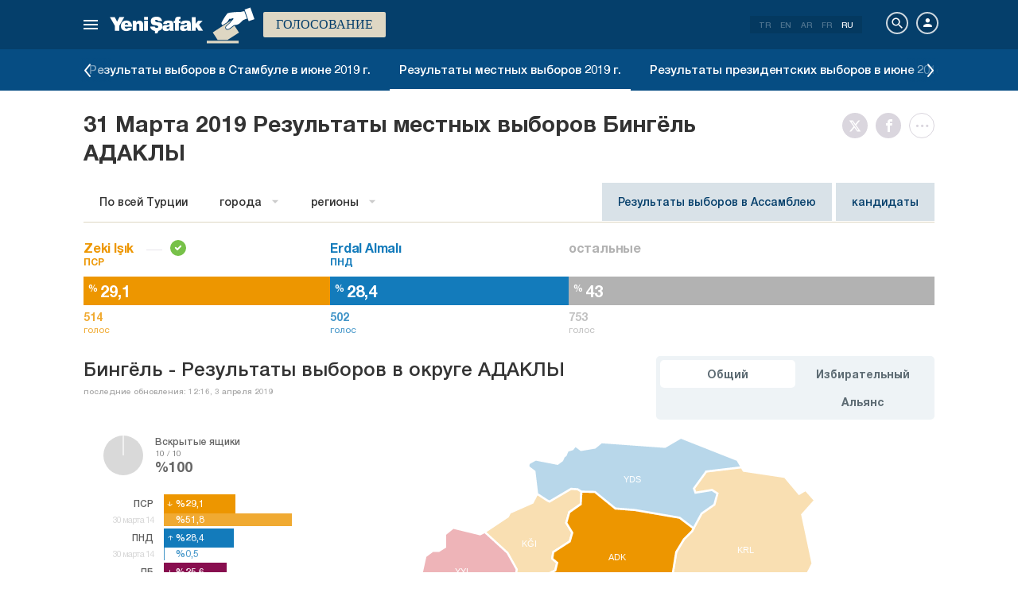

--- FILE ---
content_type: text/html; charset=utf-8
request_url: https://www.yenisafak.com/ru/yerel-secim-2019/bingol-adakli-ilcesi-secim-sonuclari
body_size: 21643
content:
<!DOCTYPE html><html xmlns="http://www.w3.org/1999/xhtml" xmlns:fb="http://ogp.me/ns/fb#" xmlns:og="http://ogp.me/ns#"><head> <meta name="viewport" content="width=device-width, initial-scale=1.0"><title>Бингёль АДАКЛЫ Результаты выборов – АДАКЛЫ Результаты местных выборов</title><meta http-equiv="content-type" content="text/html; charset=windows-1254" /><meta http-equiv="content-type" content="text/html; charset=iso-8859-9" /><meta http-equiv="content-type" content="text/html; charset=x-mac-turkish" /><meta name="apple-mobile-web-app-capable" content="yes" /><meta name="apple-mobile-web-app-status-bar-style" content="black" /><meta name="msapplication-tap-highlight" content="no" /><link rel="image_src" href="https://assets.yenisafak.com/yenisafaksecim/wwwroot/images/election/result-images/jpg/yerel-secim-2019.jpg" /><meta name="image" content="https://assets.yenisafak.com/yenisafaksecim/wwwroot/images/election/result-images/jpg/yerel-secim-2019.jpg" /><meta name="description" content="Бингёль АДАКЛЫ Результаты выборов 2019 г., последние новости и отслеживание в реальном времени. Проценты голосов ПСР, НРП и ПНД в округе Бингёль АДАКЛЫ, а также результаты голосования в урнах, открытых на странице местных выборов 2019 года." /><meta name="keywords" content="Бингёль результаты выборов, 2019 г. Бингёль результаты выборов, Бингёль результаты местных выборов, 31 марта Бингёль результаты выборов" /><meta property="fb:pages" content="191453580768" /><meta property="og:description" content="Бингёль АДАКЛЫ Результаты выборов 2019 г., последние новости и отслеживание в реальном времени. Проценты голосов ПСР, НРП и ПНД в округе Бингёль АДАКЛЫ, а также результаты голосования в урнах, открытых на странице местных выборов 2019 года." /><meta property="og:image" content="https://assets.yenisafak.com/yenisafaksecim/wwwroot/images/election/result-images/jpg/yerel-secim-2019.jpg" /><meta property="og:title" content="Бингёль АДАКЛЫ Результаты выборов – АДАКЛЫ Результаты местных выборов" /><meta property="og:site_name" content="Yeni Şafak" /><meta property="og:url" content="https://www.yenisafak.com/ru/yerel-secim-2019/bingol-adakli-ilcesi-secim-sonuclari" /><link rel="canonical" href="https://www.yenisafak.com/ru/yerel-secim-2019/bingol-adakli-ilcesi-secim-sonuclari" /><link rel="shortcut icon" href="https://assets.yenisafak.com/yenisafaksecim/wwwroot/images/favicon.png" type="image/png" /><meta http-equiv="Content-Language" content="ru" /><link rel="alternate" href="https://www.yenisafak.com/ru" hreflang="ru" /><meta http-equiv="cache-control" content="no-cache" /><meta http-equiv="pragma" content="no-cache" /><meta http-equiv="ImageToolbar" content="false" /><meta name="revisit-after" content="1" /><meta name="robots" content="ALL" /><meta name="Rating" content="General" /><meta name="Distribution" content="Global" /><meta name="Copyright" content="Yeni Şafak" /><meta name="Classification" content="Consumer" /><meta name="author" content="Yeni Şafak"><meta name="twitter:card" content="summary"><meta name="twitter:url" content="https://www.yenisafak.com/ru/yerel-secim-2019/bingol-adakli-ilcesi-secim-sonuclari"><meta name="twitter:title" content="Бингёль АДАКЛЫ Результаты выборов – АДАКЛЫ Результаты местных выборов"><meta name="twitter:description" content="Бингёль АДАКЛЫ Результаты выборов 2019 г., последние новости и отслеживание в реальном времени. Проценты голосов ПСР, НРП и ПНД в округе Бингёль АДАКЛЫ, а также результаты голосования в урнах, открытых на странице местных выборов 2019 года."><meta name="twitter:image" content="https://assets.yenisafak.com/yenisafaksecim/wwwroot/images/election/result-images/jpg/yerel-secim-2019.jpg"><meta http-equiv="Content-Language" content="ru" /><meta http-equiv="cache-control" content="no-cache" /><meta http-equiv="pragma" content="no-cache" /><meta http-equiv="ImageToolbar" content="false" /><meta name="revisit-after" content="1" /><meta name="robots" content="ALL" /><meta name="Rating" content="General" /><meta name="Distribution" content="Global" /><meta name="Copyright" content="Yeni Şafak" /> <meta name="Classification" content="Consumer" /><meta name="DC.Title" content="Бингёль АДАКЛЫ Результаты выборов – АДАКЛЫ Результаты местных выборов"><meta name="DC.Creator" content="Yeni Şafak"><meta name="DC.Subject" content="Бингёль АДАКЛЫ Результаты выборов – АДАКЛЫ Результаты местных выборов"><meta name="DC.Description" content="Бингёль АДАКЛЫ Результаты выборов 2019 г., последние новости и отслеживание в реальном времени. Проценты голосов ПСР, НРП и ПНД в округе Бингёль АДАКЛЫ, а также результаты голосования в урнах, открытых на странице местных выборов 2019 года."><meta name="DC.Publisher" content="Yeni Şafak"><meta name="DC.Contributor" content="Yeni Şafak"><meta name="DC.Date" content="20.01.2026 04:02:17"><meta name="DC.Type" content="Text"><meta name="DC.Source" content="Yeni Şafak"><meta name="DC.Language" content="tr-TR"><meta name="msvalidate.01" content="95F11EB833D9D049C2CDC855116F4442" /><meta itemprop="name" content="Бингёль АДАКЛЫ Результаты выборов – АДАКЛЫ Результаты местных выборов" /><meta itemprop="description" content="Бингёль АДАКЛЫ Результаты выборов 2019 г., последние новости и отслеживание в реальном времени. Проценты голосов ПСР, НРП и ПНД в округе Бингёль АДАКЛЫ, а также результаты голосования в урнах, открытых на странице местных выборов 2019 года." /><meta itemprop="image" content="https://assets.yenisafak.com/yenisafaksecim/wwwroot/images/election/result-images/jpg/yerel-secim-2019.jpg" /><meta itemprop="url" content="https://www.yenisafak.com/ru/yerel-secim-2019/bingol-adakli-ilcesi-secim-sonuclari" /><meta itemprop="genre" content="news" /><meta itemprop="creator" content="Yeni Şafak" /><meta itemprop="copyrightHolder" content="Yeni Şafak" /><meta itemprop="provider" content="Yeni Şafak" /><meta itemprop="publisher" content="Yeni Şafak" /><meta itemprop="sourceOrganization" content="Yeni Şafak" /><meta itemprop="author" content="Yeni Şafak" /><meta itemprop="inLanguage" content="tr-TR" /><meta itemprop="copyrightYear" content="2026" /><meta itemprop="dateModified" content="2026-01-20T04:02:17+03:00" /><meta itemprop="datePublished" content="2026-01-20T04:02:17+03:00" /><meta itemprop="thumbnailUrl" content="https://assets.yenisafak.com/yenisafaksecim/wwwroot/images/election/result-images/jpg/yerel-secim-2019.jpg" /><meta itemprop="articleSection" content="Se&#231;im" /><meta itemprop="wordCount" content="134" /><meta itemprop="contentRating" content="6" /><meta name="google-play-app" content="app-id=yenisafak.com"><meta name="apple-itunes-app" content="app-id=579620956"><link rel="apple-touch-icon" href="https://assets.yenisafak.com/yenisafaksecim/wwwroot/images/favicon.png"> <link rel="alternate" media="only screen and (max-width: 640px)" href="https://www.yenisafak.com/ru/yerel-secim-2019/bingol-adakli-ilcesi-secim-sonuclari" />    <link href="https://assets.yenisafak.com/yenisafaksecim/wwwroot/dist/css/site.min.css?v=1.1.53" rel="stylesheet" /> <link href="https://assets.yenisafak.com/yenisafaksecim/wwwroot/dist/css/election.general.min.css?v=1.1.53" rel="stylesheet" />   <script>
if (window.location.host !== "www.yenisafak.com")
window['ga-disable-UA-3434195-1'] = true; (function (w, d, s, l, i) { w[l] = w[l] || []; w[l].push({ 'gtm.start': new Date().getTime(), event: 'gtm.js' }); var f = d.getElementsByTagName(s)[0], j = d.createElement(s), dl = l != 'dataLayer' ? '&l=' + l : ''; j.async = true; j.src = 'https://www.googletagmanager.com/gtm.js?id=' + i + dl; f.parentNode.insertBefore(j, f); })(window, document, 'script', 'dataLayer', 'GTM-KNN8VHW');</script>             </head><body class="election effect detail ru">  <header class="header header-053f6b fixed effect-1"><div class="container"><div class="row"><div class="col-md-24 empty">  <nav class="nav menu nav-down"> <span class="button"><i class="nav-icon"><i></i></i></span><div class="nav-content"><div class="menu-header flex"><div class="menu-search"> <i class="icon icon-search"></i> <input type="search" id="txtMenuSearch" placeholder="Нажмите для поиска"></div><ul class="menu-option"><li class="item active"><a href="/ru" target="_blank" title="все"><i class="icon-explore"></i><span>все</span></a></li><li class="item disable"><a href="/ru" target="_blank" title="Избранное"><i class="icon-turned-in"></i><span>Избранное</span></a></li><li class="nav-close"> <i class="icon icon-close"></i></li></ul></div><div class="menu-user option flex" data-display="mobile"><div class="user"> <div class="user-image user-image-logged-in drop-down hide"><div class="user-menu"><ol><li class="info flex"> <a href="https://piri.net/yenisafak/account/settings?ReturnUrl=https://www.yenisafak.com/"><div class="image"> <img src="" width="28" height="28" alt="" /></div><div class="bio"><div class="name"></div><div class="mail"></div></div></a></li><li class="logout right"> <a target="_blank" title="Çıkış" href="https://piri.net/yenisafak/auth/logout?ReturnUrl=https://www.yenisafak.com/"><span class="icon-logout"></span><span>Çıkış</span></a></li></ol></div></div><div class="user-image user-image-anonymous"> <a class="link" href="https://piri.net/yenisafak/auth/login?ReturnUrl=https://www.yenisafak.com/" target="_blank"><i class="icon-person"></i><span>Авторизоваться</span></a></div ></div><div class="language"><div class="language-list"> <a class="item" href=/yerel-secim-2019/bingol-adakli-ilcesi-secim-sonuclari>TR</a> <a class="item" href="/en/yerel-secim-2019/bingol-adakli-ilcesi-secim-sonuclari">EN</a> <a class="item" href="/ar/yerel-secim-2019/bingol-adakli-ilcesi-secim-sonuclari">AR</a> <a class="item" href="/fr/yerel-secim-2019/bingol-adakli-ilcesi-secim-sonuclari">FR</a> <a class="item" href="/ru/yerel-secim-2019/bingol-adakli-ilcesi-secim-sonuclari">RU</a></div></div></div>
<div class="menu-list flex" data-action="menu" id="navMenuList"> <ul class="primary scroll" data-scroll="all"><li name="manşet"><a href="/ru" class="menu-cb0102" title="Manşet"><span>Заголовок</span></a></li><li name="economy" role="menu"><a href="/ru/economy" target="_blank" class="menu-#1B4994" title="Экономика"><span>Экономика</span></a></li><li name="sports" role="menu"><a href="/ru/sports" target="_blank" class="menu-#00A900" title="Спорт"><span>Спорт</span></a></li><li name="technology" role="menu"><a href="/ru/technology" target="_blank" class="menu-#ec731a" title="Технология"><span>Технология</span></a></li><li name="life" role="menu"><a href="/ru/life" target="_blank" class="menu-#a600a0" title="Жизнь"><span>Жизнь</span></a></li><li name="election" role=""><a href="/ru/election" target="_blank" class="menu-#cb0102" title="Голосование"><span>Голосование</span></a></li><li name="news" role="menu"><a href="/ru/news" target="_blank" class="menu-#cb0102" title="Новости"><span>Новости</span></a></li><li name="world" role="menu"><a href="/ru/world" target="_blank" class="menu-#e7a300" title="Мир"><span>Мир</span></a></li><li name="yazarlar" role="menu"><a href="/ru/columns" target="_blank" class="menu-a99f91" title="писатели"><span>писатели</span></a></li><li name="cizerler" role="menu"><a href="/ru/cartoons" target="_blank" class="menu-a99f91" title="иллюстраторы"><span>иллюстраторы</span></a></li><li name="foto-galeri" role="menu"><a href="/ru/gallery" target="_blank" class="menu-000000" title="Фотогалерея"><span>Фотогалерея</span></a></li><li name="video-galeri" role="menu"><a href="/ru/video" target="_blank" class="menu-000000" title="Видеогалерея"><span>Видеогалерея</span></a></li><li name="hava-durumu" role="menu"><a href="/ru/weather-forecast" target="_blank" class="menu-2196f3" title="Погода"><span>Погода</span></a></li><li name="namaz-vakitleri" role="menu"><a href="/ru/prayer-times" target="_blank" class="menu-72b29a" title="Время молитвы"><span>Время молитвы</span></a></li><li name="egazete" role="menu"><a href="http://egazete.yenisafak.com.tr" target="_blank" class="menu-cb0102" title="электронная газета"><span>электронная газета</span></a></li></ul><ul class="secondary scroll" data-scroll="all"> <li resource="economy"><ol><li name="economy-real-estate" role=""><a href="/ru/real-estate" target="_blank" title="Недвижимость"><span>Недвижимость</span><small>Экономика</small></a></li><li name="economy-business" role=""><a href="/ru/business" target="_blank" title="Бизнес"><span>Бизнес</span><small>Экономика</small></a></li><li name="economy-turkey-economy" role=""><a href="/ru/turkey-economy" target="_blank" title="Экономика Турции"><span>Экономика Турции</span><small>Экономика</small></a></li><li name="economy-automotive" role=""><a href="/ru/automotive" target="_blank" title="Автопром"><span>Автопром</span><small>Экономика</small></a></li><li name="economy-world-economy" role=""><a href="/ru/world-economy" target="_blank" title="Мировая экономика"><span>Мировая экономика</span><small>Экономика</small></a></li></ol></li><li resource="sports"><ol><li name="sports-cricket" role=""><a href="/ru/cricket" target="_blank" title="Крикет"><span>Крикет</span><small>Спорт</small></a></li><li name="sports-olympics" role=""><a href="/ru/olympics" target="_blank" title="Олимпийские игры"><span>Олимпийские игры</span><small>Спорт</small></a></li><li name="sports-f1" role=""><a href="/ru/f1" target="_blank" title="Формула-1"><span>Формула-1</span><small>Спорт</small></a></li><li name="sports-extreme-sports" role=""><a href="/ru/extreme-sports" target="_blank" title="Экстремальный спорт"><span>Экстремальный спорт</span><small>Спорт</small></a></li><li name="sports-golf" role=""><a href="/ru/golf" target="_blank" title="Гольф"><span>Гольф</span><small>Спорт</small></a></li><li name="sports-basketball" role=""><a href="/ru/basketball" target="_blank" title="Баскетбол"><span>Баскетбол</span><small>Спорт</small></a></li><li name="sports-motor-sports" role=""><a href="/ru/motor-sports" target="_blank" title="Мотоспорт"><span>Мотоспорт</span><small>Спорт</small></a></li><li name="sports-football" role=""><a href="/ru/football" target="_blank" title="Футбол"><span>Футбол</span><small>Спорт</small></a></li><li name="sports-tennis" role=""><a href="/ru/tennis" target="_blank" title="Теннис"><span>Теннис</span><small>Спорт</small></a></li><li name="sports-volleyball" role=""><a href="/ru/volleyball" target="_blank" title="Волейбол"><span>Волейбол</span><small>Спорт</small></a></li></ol></li><li resource="technology"><ol><li name="technology-games" role=""><a href="/ru/games" target="_blank" title="Игры"><span>Игры</span><small>Технология</small></a></li><li name="technology-social-media" role=""><a href="/ru/social-media" target="_blank" title="Социальные медиа"><span>Социальные медиа</span><small>Технология</small></a></li><li name="technology-internet" role=""><a href="/ru/internet" target="_blank" title="Интернет"><span>Интернет</span><small>Технология</small></a></li><li name="technology-science" role=""><a href="/ru/science" target="_blank" title="Наука"><span>Наука</span><small>Технология</small></a></li><li name="technology-mobile" role=""><a href="/ru/mobile" target="_blank" title="Мобильная"><span>Мобильная</span><small>Технология</small></a></li><li name="technology-product-news" role=""><a href="/ru/product-news" target="_blank" title="Новости о продукте"><span>Новости о продукте</span><small>Технология</small></a></li></ol></li><li resource="life"><ol><li name="life-health" role=""><a href="/ru/health" target="_blank" title="Здоровье"><span>Здоровье</span><small>Жизнь</small></a></li><li name="life-interview" role=""><a href="/ru/interview" target="_blank" title="Интервью"><span>Интервью</span><small>Жизнь</small></a></li><li name="life-arts-culture" role=""><a href="/ru/arts-culture" target="_blank" title="Культура и искусство"><span>Культура и искусство</span><small>Жизнь</small></a></li><li name="life-cinema" role=""><a href="/ru/cinema" target="_blank" title="Кино"><span>Кино</span><small>Жизнь</small></a></li><li name="life-travel" role=""><a href="/ru/travel" target="_blank" title="Путешествие"><span>Путешествие</span><small>Жизнь</small></a></li><li name="life-archaeology" role=""><a href="/ru/archaeology" target="_blank" title="Археология"><span>Археология</span><small>Жизнь</small></a></li><li name="life-book" role=""><a href="/ru/book" target="_blank" title="Книга"><span>Книга</span><small>Жизнь</small></a></li><li name="life-current" role=""><a href="/ru/current" target="_blank" title="Повестка дня"><span>Повестка дня</span><small>Жизнь</small></a></li><li name="life-television" role=""><a href="/ru/television" target="_blank" title="ТВ"><span>ТВ</span><small>Жизнь</small></a></li></ol></li><li resource="election"><ol></ol></li><li resource="news"><ol><li name="news-politics" role=""><a href="/ru/politics" target="_blank" title="Политика"><span>Политика</span><small>Новости</small></a></li><li name="news-local-news" role=""><a href="/ru/local-news" target="_blank" title="Местные новости"><span>Местные новости</span><small>Новости</small></a></li><li name="news-education" role=""><a href="/ru/education" target="_blank" title="Образование"><span>Образование</span><small>Новости</small></a></li></ol></li><li resource="world"><ol><li name="world-europe" role=""><a href="/ru/europe" target="_blank" title="Европа"><span>Европа</span><small>Мир</small></a></li><li name="world-middle-east" role=""><a href="/ru/middle-east" target="_blank" title="Ближний Восток"><span>Ближний Восток</span><small>Мир</small></a></li><li name="world-america" role=""><a href="/ru/america" target="_blank" title="Америка"><span>Америка</span><small>Мир</small></a></li><li name="world-asia" role=""><a href="/ru/asia" target="_blank" title="Азия"><span>Азия</span><small>Мир</small></a></li><li name="world-africa" role=""><a href="/ru/africa" target="_blank" title="Африка"><span>Африка</span><small>Мир</small></a></li></ol></li><li resource="cizerler"><ol><li name="cizerler-hasanaycin"><a href="/ru/cartoons/hasan-aycin" target="_blank" title="Hasan Aycın"><span>Хасан Айчин</span><small>иллюстраторы</small></a></li><li name="cizerler-osmanturhan"><a href="/ru/cartoons/osman-turhan" target="_blank" title="Osman Turhan "><span>Осман Турхан</span><small>иллюстраторы</small></a></li><li name="cizerler-muslimshow"><a href="/ru/cartoons/muslim-show/" target="_blank" title="Müslim Show "><span>мусульманское шоу</span><small>иллюстраторы</small></a></li></ol></li><li resource="foto-galeri"><ol><li name="foto-galeri-economy" role="menu"><a href="/ru/gallery/economy" target="_blank" title="Экономика"><span>Экономика</span><small>Фотогалерея</small></a></li><li name="foto-galeri-sports" role="menu"><a href="/ru/gallery/sports" target="_blank" title="Спорт"><span>Спорт</span><small>Фотогалерея</small></a></li><li name="foto-galeri-technology" role="menu"><a href="/ru/gallery/technology" target="_blank" title="Технология"><span>Технология</span><small>Фотогалерея</small></a></li><li name="foto-galeri-life" role="menu"><a href="/ru/gallery/life" target="_blank" title="Жизнь"><span>Жизнь</span><small>Фотогалерея</small></a></li><li name="foto-galeri-news" role="menu"><a href="/ru/gallery/news" target="_blank" title="Новости"><span>Новости</span><small>Фотогалерея</small></a></li><li name="foto-galeri-world" role="menu"><a href="/ru/gallery/world" target="_blank" title="Мир"><span>Мир</span><small>Фотогалерея</small></a></li><li name="foto-galeri-ramadan" role=""><a href="/ru/gallery/ramadan" target="_blank" title="Ramadan"><span>Ramadan</span><small>Фотогалерея</small></a></li></ol></li><li resource="video-galeri"><ol><li name="video-galeri-economy" role="menu"><a href="/ru/video/economy" target="_blank" title="Экономика"><span>Экономика</span><small>Видеогалерея</small></a></li><li name="video-galeri-sports" role="menu"><a href="/ru/video/sports" target="_blank" title="Спорт"><span>Спорт</span><small>Видеогалерея</small></a></li><li name="video-galeri-technology" role="menu"><a href="/ru/video/technology" target="_blank" title="Технология"><span>Технология</span><small>Видеогалерея</small></a></li><li name="video-galeri-life" role="menu"><a href="/ru/video/life" target="_blank" title="Жизнь"><span>Жизнь</span><small>Видеогалерея</small></a></li><li name="video-galeri-news" role="menu"><a href="/ru/video/news" target="_blank" title="Новости"><span>Новости</span><small>Видеогалерея</small></a></li><li name="video-galeri-world" role="menu"><a href="/ru/video/world" target="_blank" title="Мир"><span>Мир</span><small>Видеогалерея</small></a></li><li name="video-galeri-entertainment" role=""><a href="/ru/video/entertainment" target="_blank" title="Развлечение"><span>Развлечение</span><small>Видеогалерея</small></a></li><li name="video-galeri-programs" role=""><a href="/ru/video/programs" target="_blank" title="Программы"><span>Программы</span><small>Видеогалерея</small></a></li><li name="video-galeri-ramadan" role=""><a href="/ru/video/ramadan" target="_blank" title="Ramadan"><span>Ramadan</span><small>Видеогалерея</small></a></li></ol></li><li resource="hava-durumu"><ol><li name="hava-durumu-istanbul"><a href="/ru/weather-forecast/istanbul" target="_blank" title="Погода в Стамбуле"><span>Погода в Стамбуле</span><small>Погода</small></a></li><li name="hava-durumu-ankara"><a href="/ru/weather-forecast/ankara" target="_blank" title="Погода в Анкаре"><span>Погода в Анкаре</span><small>Погода</small></a></li><li name="hava-durumu-izmir"><a href="/ru/weather-forecast/izmir" target="_blank" title="Погода в Измире"><span>Погода в Измире</span><small>Погода</small></a></li></ol></li><li resource="namaz-vakitleri"><ol><li name="namaz-vakitleri-istanbul"><a href="/ru/prayer-times/istanbul" target="_blank" title="Время молитвы в Стамбуле"><span>Время молитвы в Стамбуле</span><small>Время молитвы</small></a></li><li name="namaz-vakitleri-ankara"><a href="/ru/prayer-times/ankara" target="_blank" title="Время молитв в Анкаре"><span>Время молитв в Анкаре</span><small>Время молитвы</small></a></li><li name="namaz-vakitleri-izmir"><a href="/ru/prayer-times/izmir" target="_blank" title="Время молитвы в Измире"><span>Время молитвы в Измире</span><small>Время молитвы</small></a></li></ol></li></ul><ul class="tertiary scroll" data-scroll="all" data-display="site"> <li resource="foto-galeri-economy"><ol><li name="foto-galeri-real-estate"><a href="/ru/gallery/economy" target="_blank" title="Недвижимость"><span>Недвижимость</span><small>Фотогалерея / Экономика</small></a></li><li name="foto-galeri-business"><a href="/ru/gallery/economy" target="_blank" title="Бизнес"><span>Бизнес</span><small>Фотогалерея / Экономика</small></a></li><li name="foto-galeri-turkey-economy"><a href="/ru/gallery/economy" target="_blank" title="Экономика Турции"><span>Экономика Турции</span><small>Фотогалерея / Экономика</small></a></li><li name="foto-galeri-automotive"><a href="/ru/gallery/economy" target="_blank" title="Автопром"><span>Автопром</span><small>Фотогалерея / Экономика</small></a></li><li name="foto-galeri-world-economy"><a href="/ru/gallery/economy" target="_blank" title="Мировая экономика"><span>Мировая экономика</span><small>Фотогалерея / Экономика</small></a></li></ol></li><li resource="foto-galeri-sports"><ol><li name="foto-galeri-cricket"><a href="/ru/gallery/sports" target="_blank" title="Крикет"><span>Крикет</span><small>Фотогалерея / Спорт</small></a></li><li name="foto-galeri-olympics"><a href="/ru/gallery/sports" target="_blank" title="Олимпийские игры"><span>Олимпийские игры</span><small>Фотогалерея / Спорт</small></a></li><li name="foto-galeri-f1"><a href="/ru/gallery/sports" target="_blank" title="Формула-1"><span>Формула-1</span><small>Фотогалерея / Спорт</small></a></li><li name="foto-galeri-extreme-sports"><a href="/ru/gallery/sports" target="_blank" title="Экстремальный спорт"><span>Экстремальный спорт</span><small>Фотогалерея / Спорт</small></a></li><li name="foto-galeri-golf"><a href="/ru/gallery/sports" target="_blank" title="Гольф"><span>Гольф</span><small>Фотогалерея / Спорт</small></a></li><li name="foto-galeri-basketball"><a href="/ru/gallery/sports" target="_blank" title="Баскетбол"><span>Баскетбол</span><small>Фотогалерея / Спорт</small></a></li><li name="foto-galeri-motor-sports"><a href="/ru/gallery/sports" target="_blank" title="Мотоспорт"><span>Мотоспорт</span><small>Фотогалерея / Спорт</small></a></li><li name="foto-galeri-football"><a href="/ru/gallery/sports" target="_blank" title="Футбол"><span>Футбол</span><small>Фотогалерея / Спорт</small></a></li><li name="foto-galeri-tennis"><a href="/ru/gallery/sports" target="_blank" title="Теннис"><span>Теннис</span><small>Фотогалерея / Спорт</small></a></li><li name="foto-galeri-volleyball"><a href="/ru/gallery/sports" target="_blank" title="Волейбол"><span>Волейбол</span><small>Фотогалерея / Спорт</small></a></li></ol></li><li resource="foto-galeri-technology"><ol><li name="foto-galeri-games"><a href="/ru/gallery/technology" target="_blank" title="Игры"><span>Игры</span><small>Фотогалерея / Технология</small></a></li><li name="foto-galeri-social-media"><a href="/ru/gallery/technology" target="_blank" title="Социальные медиа"><span>Социальные медиа</span><small>Фотогалерея / Технология</small></a></li><li name="foto-galeri-internet"><a href="/ru/gallery/technology" target="_blank" title="Интернет"><span>Интернет</span><small>Фотогалерея / Технология</small></a></li><li name="foto-galeri-science"><a href="/ru/gallery/technology" target="_blank" title="Наука"><span>Наука</span><small>Фотогалерея / Технология</small></a></li><li name="foto-galeri-mobile"><a href="/ru/gallery/technology" target="_blank" title="Мобильная"><span>Мобильная</span><small>Фотогалерея / Технология</small></a></li><li name="foto-galeri-product-news"><a href="/ru/gallery/technology" target="_blank" title="Новости о продукте"><span>Новости о продукте</span><small>Фотогалерея / Технология</small></a></li></ol></li><li resource="foto-galeri-life"><ol><li name="foto-galeri-health"><a href="/ru/gallery/life" target="_blank" title="Здоровье"><span>Здоровье</span><small>Фотогалерея / Жизнь</small></a></li><li name="foto-galeri-interview"><a href="/ru/gallery/life" target="_blank" title="Интервью"><span>Интервью</span><small>Фотогалерея / Жизнь</small></a></li><li name="foto-galeri-arts-culture"><a href="/ru/gallery/life" target="_blank" title="Культура и искусство"><span>Культура и искусство</span><small>Фотогалерея / Жизнь</small></a></li><li name="foto-galeri-cinema"><a href="/ru/gallery/life" target="_blank" title="Кино"><span>Кино</span><small>Фотогалерея / Жизнь</small></a></li><li name="foto-galeri-travel"><a href="/ru/gallery/life" target="_blank" title="Путешествие"><span>Путешествие</span><small>Фотогалерея / Жизнь</small></a></li><li name="foto-galeri-archaeology"><a href="/ru/gallery/life" target="_blank" title="Археология"><span>Археология</span><small>Фотогалерея / Жизнь</small></a></li><li name="foto-galeri-book"><a href="/ru/gallery/life" target="_blank" title="Книга"><span>Книга</span><small>Фотогалерея / Жизнь</small></a></li><li name="foto-galeri-current"><a href="/ru/gallery/life" target="_blank" title="Повестка дня"><span>Повестка дня</span><small>Фотогалерея / Жизнь</small></a></li><li name="foto-galeri-television"><a href="/ru/gallery/life" target="_blank" title="ТВ"><span>ТВ</span><small>Фотогалерея / Жизнь</small></a></li></ol></li><li resource="foto-galeri-news"><ol><li name="foto-galeri-politics"><a href="/ru/gallery/news" target="_blank" title="Политика"><span>Политика</span><small>Фотогалерея / Новости</small></a></li><li name="foto-galeri-local-news"><a href="/ru/gallery/news" target="_blank" title="Местные новости"><span>Местные новости</span><small>Фотогалерея / Новости</small></a></li><li name="foto-galeri-education"><a href="/ru/gallery/news" target="_blank" title="Образование"><span>Образование</span><small>Фотогалерея / Новости</small></a></li></ol></li><li resource="foto-galeri-world"><ol><li name="foto-galeri-europe"><a href="/ru/gallery/world" target="_blank" title="Европа"><span>Европа</span><small>Фотогалерея / Мир</small></a></li><li name="foto-galeri-middle-east"><a href="/ru/gallery/world" target="_blank" title="Ближний Восток"><span>Ближний Восток</span><small>Фотогалерея / Мир</small></a></li><li name="foto-galeri-america"><a href="/ru/gallery/world" target="_blank" title="Америка"><span>Америка</span><small>Фотогалерея / Мир</small></a></li><li name="foto-galeri-asia"><a href="/ru/gallery/world" target="_blank" title="Азия"><span>Азия</span><small>Фотогалерея / Мир</small></a></li><li name="foto-galeri-africa"><a href="/ru/gallery/world" target="_blank" title="Африка"><span>Африка</span><small>Фотогалерея / Мир</small></a></li></ol></li><li resource="foto-galeri-ramadan"><ol></ol></li><li resource="video-galeri-economy"><ol><li name="video-galeri-real-estate"><a href="/ru/video/real-estate" target="_blank" title="Недвижимость"><span>Недвижимость</span><small>Видеогалерея / Экономика</small></a></li><li name="video-galeri-business"><a href="/ru/video/business" target="_blank" title="Бизнес"><span>Бизнес</span><small>Видеогалерея / Экономика</small></a></li><li name="video-galeri-turkey-economy"><a href="/ru/video/turkey-economy" target="_blank" title="Экономика Турции"><span>Экономика Турции</span><small>Видеогалерея / Экономика</small></a></li><li name="video-galeri-automotive"><a href="/ru/video/automotive" target="_blank" title="Автопром"><span>Автопром</span><small>Видеогалерея / Экономика</small></a></li><li name="video-galeri-world-economy"><a href="/ru/video/world-economy" target="_blank" title="Мировая экономика"><span>Мировая экономика</span><small>Видеогалерея / Экономика</small></a></li></ol></li><li resource="video-galeri-sports"><ol><li name="video-galeri-cricket"><a href="/ru/video/cricket" target="_blank" title="Крикет"><span>Крикет</span><small>Видеогалерея / Спорт</small></a></li><li name="video-galeri-olympics"><a href="/ru/video/olympics" target="_blank" title="Олимпийские игры"><span>Олимпийские игры</span><small>Видеогалерея / Спорт</small></a></li><li name="video-galeri-f1"><a href="/ru/video/f1" target="_blank" title="Формула-1"><span>Формула-1</span><small>Видеогалерея / Спорт</small></a></li><li name="video-galeri-extreme-sports"><a href="/ru/video/extreme-sports" target="_blank" title="Экстремальный спорт"><span>Экстремальный спорт</span><small>Видеогалерея / Спорт</small></a></li><li name="video-galeri-golf"><a href="/ru/video/golf" target="_blank" title="Гольф"><span>Гольф</span><small>Видеогалерея / Спорт</small></a></li><li name="video-galeri-basketball"><a href="/ru/video/basketball" target="_blank" title="Баскетбол"><span>Баскетбол</span><small>Видеогалерея / Спорт</small></a></li><li name="video-galeri-motor-sports"><a href="/ru/video/motor-sports" target="_blank" title="Мотоспорт"><span>Мотоспорт</span><small>Видеогалерея / Спорт</small></a></li><li name="video-galeri-football"><a href="/ru/video/football" target="_blank" title="Футбол"><span>Футбол</span><small>Видеогалерея / Спорт</small></a></li><li name="video-galeri-tennis"><a href="/ru/video/tennis" target="_blank" title="Теннис"><span>Теннис</span><small>Видеогалерея / Спорт</small></a></li><li name="video-galeri-volleyball"><a href="/ru/video/volleyball" target="_blank" title="Волейбол"><span>Волейбол</span><small>Видеогалерея / Спорт</small></a></li></ol></li><li resource="video-galeri-technology"><ol><li name="video-galeri-games"><a href="/ru/video/games" target="_blank" title="Игры"><span>Игры</span><small>Видеогалерея / Технология</small></a></li><li name="video-galeri-social-media"><a href="/ru/video/social-media" target="_blank" title="Социальные медиа"><span>Социальные медиа</span><small>Видеогалерея / Технология</small></a></li><li name="video-galeri-internet"><a href="/ru/video/internet" target="_blank" title="Интернет"><span>Интернет</span><small>Видеогалерея / Технология</small></a></li><li name="video-galeri-science"><a href="/ru/video/science" target="_blank" title="Наука"><span>Наука</span><small>Видеогалерея / Технология</small></a></li><li name="video-galeri-mobile"><a href="/ru/video/mobile" target="_blank" title="Мобильная"><span>Мобильная</span><small>Видеогалерея / Технология</small></a></li><li name="video-galeri-product-news"><a href="/ru/video/product-news" target="_blank" title="Новости о продукте"><span>Новости о продукте</span><small>Видеогалерея / Технология</small></a></li></ol></li><li resource="video-galeri-life"><ol><li name="video-galeri-health"><a href="/ru/video/health" target="_blank" title="Здоровье"><span>Здоровье</span><small>Видеогалерея / Жизнь</small></a></li><li name="video-galeri-interview"><a href="/ru/video/interview" target="_blank" title="Интервью"><span>Интервью</span><small>Видеогалерея / Жизнь</small></a></li><li name="video-galeri-arts-culture"><a href="/ru/video/arts-culture" target="_blank" title="Культура и искусство"><span>Культура и искусство</span><small>Видеогалерея / Жизнь</small></a></li><li name="video-galeri-cinema"><a href="/ru/video/cinema" target="_blank" title="Кино"><span>Кино</span><small>Видеогалерея / Жизнь</small></a></li><li name="video-galeri-travel"><a href="/ru/video/travel" target="_blank" title="Путешествие"><span>Путешествие</span><small>Видеогалерея / Жизнь</small></a></li><li name="video-galeri-archaeology"><a href="/ru/video/archaeology" target="_blank" title="Археология"><span>Археология</span><small>Видеогалерея / Жизнь</small></a></li><li name="video-galeri-book"><a href="/ru/video/book" target="_blank" title="Книга"><span>Книга</span><small>Видеогалерея / Жизнь</small></a></li><li name="video-galeri-current"><a href="/ru/video/current" target="_blank" title="Повестка дня"><span>Повестка дня</span><small>Видеогалерея / Жизнь</small></a></li><li name="video-galeri-television"><a href="/ru/video/television" target="_blank" title="ТВ"><span>ТВ</span><small>Видеогалерея / Жизнь</small></a></li></ol></li><li resource="video-galeri-news"><ol><li name="video-galeri-politics"><a href="/ru/video/politics" target="_blank" title="Политика"><span>Политика</span><small>Видеогалерея / Новости</small></a></li><li name="video-galeri-local-news"><a href="/ru/video/local-news" target="_blank" title="Местные новости"><span>Местные новости</span><small>Видеогалерея / Новости</small></a></li><li name="video-galeri-education"><a href="/ru/video/education" target="_blank" title="Образование"><span>Образование</span><small>Видеогалерея / Новости</small></a></li></ol></li><li resource="video-galeri-world"><ol><li name="video-galeri-europe"><a href="/ru/video/europe" target="_blank" title="Европа"><span>Европа</span><small>Видеогалерея / Мир</small></a></li><li name="video-galeri-middle-east"><a href="/ru/video/middle-east" target="_blank" title="Ближний Восток"><span>Ближний Восток</span><small>Видеогалерея / Мир</small></a></li><li name="video-galeri-america"><a href="/ru/video/america" target="_blank" title="Америка"><span>Америка</span><small>Видеогалерея / Мир</small></a></li><li name="video-galeri-asia"><a href="/ru/video/asia" target="_blank" title="Азия"><span>Азия</span><small>Видеогалерея / Мир</small></a></li><li name="video-galeri-africa"><a href="/ru/video/africa" target="_blank" title="Африка"><span>Африка</span><small>Видеогалерея / Мир</small></a></li></ol></li><li resource="video-galeri-entertainment"><ol></ol></li><li resource="video-galeri-programs"><ol></ol></li><li resource="video-galeri-ramadan"><ol></ol></li></ul><div class="secondary-bg disable-link" data-display="mobile"></div></div></div></nav>  <nav class="logo"> <a class="logo-image" href="/ru" target="_blank"> <i class="icon-logo"></i> </a>  <a class="logo-category" href="/ru/secim" target="_blank"> <span>ГОЛОСОВАНИЕ</span> </a> </nav> <div class="template classible">  <a class="title a" href="/ru/secim">Голосование</a>  <span class="name" data-display="site">Бингёль АДАКЛЫ Результаты выборов – АДАКЛЫ Результаты местных выборов</span>  <span class="entry-name" data-display="site"></span></div>  <nav class="option right"><ul><li class="item language"><div class="language-list"> <a class="item" href=/yerel-secim-2019/bingol-adakli-ilcesi-secim-sonuclari>TR</a> <a class="item" href="/en/yerel-secim-2019/bingol-adakli-ilcesi-secim-sonuclari">EN</a> <a class="item" href="/ar/yerel-secim-2019/bingol-adakli-ilcesi-secim-sonuclari">AR</a> <a class="item" href="/fr/yerel-secim-2019/bingol-adakli-ilcesi-secim-sonuclari">FR</a> <a class="item active" href="/ru/yerel-secim-2019/bingol-adakli-ilcesi-secim-sonuclari">RU</a></div></li><li class="item social drop-down"> <span class="button"> <span>ПОДЕЛИТЬСЯ</span> <i class="icon-arrow-share"></i> </span><div class="drop-content right"><div class="share share-single classible share-change" data-id="0" data-type="3" data-url="https://www.yenisafak.com/ru/yerel-secim-2019/bingol-adakli-ilcesi-secim-sonuclari" data-title="Бингёль АДАКЛЫ Результаты выборов – АДАКЛЫ Результаты местных выборов"> <a class="item a social" title="Поделитесь в X" data-share="twitter" onclick="window.open('https://twitter.com/intent/tweet?original_referer=https://www.yenisafak.com/ru/yerel-secim-2019/bingol-adakli-ilcesi-secim-sonuclari&text=Бингёль АДАКЛЫ Результаты выборов – АДАКЛЫ Результаты местных выборов&tw_p=tweetbutton&url=https://www.yenisafak.com/ru/yerel-secim-2019/bingol-adakli-ilcesi-secim-sonuclari');"><div class="icon-group circle x32"> <i class="svg-icon"> <svg xmlns="http://www.w3.org/2000/svg" class="socicon-fw" height="1.1em" viewBox="0 0 512 512" style="margin-top: .8rem; fill: #ffffff; font-size: 1.5rem; "><path d="M389.2 48h70.6L305.6 224.2 487 464H345L233.7 318.6 106.5 464H35.8L200.7 275.5 26.8 48H172.4L272.9 180.9 389.2 48zM364.4 421.8h39.1L151.1 88h-42L364.4 421.8z"></path></svg> </i> <span>Поделитесь в X</span></div></a> <a class="item a social" title="Поделиться в Фейсбуке" data-share="facebook" onclick="window.open('https://www.facebook.com/sharer/sharer.php?u=https://www.yenisafak.com/ru/yerel-secim-2019/bingol-adakli-ilcesi-secim-sonuclari', 'facebook-share-dialog', 'left=20,top=20,width=500,height=500,toolbar=1,resizable=0');"><div class="icon-group circle x32"> <i class="icon-facebook"></i> <span>Поделиться в Фейсбуке</span></div></a> <a class="item social ripple" data-share="threads" title="Поделитесь в Threads" href="https://threads.net/intent/post?text=Бингёль АДАКЛЫ Результаты выборов – АДАКЛЫ Результаты местных выборов - https://www.yenisafak.com/ru/yerel-secim-2019/bingol-adakli-ilcesi-secim-sonuclari" target="_blank"><div class="icon-group circle x32"> <i class="svg-icon threads"> <svg aria-label="Threads" viewBox="0 0 192 192" xmlns="http://www.w3.org/2000/svg" style="fill: #ffffff; padding: 0.7rem;"><path class="x19hqcy" d="M141.537 88.9883C140.71 88.5919 139.87 88.2104 139.019 87.8451C137.537 60.5382 122.616 44.905 97.5619 44.745C97.4484 44.7443 97.3355 44.7443 97.222 44.7443C82.2364 44.7443 69.7731 51.1409 62.102 62.7807L75.881 72.2328C81.6116 63.5383 90.6052 61.6848 97.2286 61.6848C97.3051 61.6848 97.3819 61.6848 97.4576 61.6855C105.707 61.7381 111.932 64.1366 115.961 68.814C118.893 72.2193 120.854 76.925 121.825 82.8638C114.511 81.6207 106.601 81.2385 98.145 81.7233C74.3247 83.0954 59.0111 96.9879 60.0396 116.292C60.5615 126.084 65.4397 134.508 73.775 140.011C80.8224 144.663 89.899 146.938 99.3323 146.423C111.79 145.74 121.563 140.987 128.381 132.296C133.559 125.696 136.834 117.143 138.28 106.366C144.217 109.949 148.617 114.664 151.047 120.332C155.179 129.967 155.42 145.8 142.501 158.708C131.182 170.016 117.576 174.908 97.0135 175.059C74.2042 174.89 56.9538 167.575 45.7381 153.317C35.2355 139.966 29.8077 120.682 29.6052 96C29.8077 71.3178 35.2355 52.0336 45.7381 38.6827C56.9538 24.4249 74.2039 17.11 97.0132 16.9405C119.988 17.1113 137.539 24.4614 149.184 38.788C154.894 45.8136 159.199 54.6488 162.037 64.9503L178.184 60.6422C174.744 47.9622 169.331 37.0357 161.965 27.974C147.036 9.60668 125.202 0.195148 97.0695 0H96.9569C68.8816 0.19447 47.2921 9.6418 32.7883 28.0793C19.8819 44.4864 13.2244 67.3157 13.0007 95.9325L13 96L13.0007 96.0675C13.2244 124.684 19.8819 147.514 32.7883 163.921C47.2921 182.358 68.8816 191.806 96.9569 192H97.0695C122.03 191.827 139.624 185.292 154.118 170.811C173.081 151.866 172.51 128.119 166.26 113.541C161.776 103.087 153.227 94.5962 141.537 88.9883ZM98.4405 129.507C88.0005 130.095 77.1544 125.409 76.6196 115.372C76.2232 107.93 81.9158 99.626 99.0812 98.6368C101.047 98.5234 102.976 98.468 104.871 98.468C111.106 98.468 116.939 99.0737 122.242 100.233C120.264 124.935 108.662 128.946 98.4405 129.507Z"></path></svg> </i> <span>Поделитесь в Threads</span></div></a> <a class="item social ripple" data-share="telegram" title="Поделитесь в Telegram" href="https://t.me/share/url?url=https://www.yenisafak.com/ru/yerel-secim-2019/bingol-adakli-ilcesi-secim-sonuclari&text=Бингёль АДАКЛЫ Результаты выборов – АДАКЛЫ Результаты местных выборов" target="_blank"><div class="icon-group circle x32"> <i class="svg-icon telegram"> <svg style="fill: transparent;" id="Livello_1" data-name="Livello 1" xmlns="http://www.w3.org/2000/svg" xmlns:xlink="http://www.w3.org/1999/xlink" viewBox="0 0 240 240"><circle cx="120" cy="120" r="120" /><path d="M81.229,128.772l14.237,39.406s1.78,3.687,3.686,3.687,30.255-29.492,30.255-29.492l31.525-60.89L81.737,118.6Z" fill="#eeeeee" /><path d="M100.106,138.878l-2.733,29.046s-1.144,8.9,7.754,0,17.415-15.763,17.415-15.763" fill="#dddddd" /><path d="M81.486,130.178,52.2,120.636s-3.5-1.42-2.373-4.64c.232-.664.7-1.229,2.1-2.2,6.489-4.523,120.106-45.36,120.106-45.36s3.208-1.081,5.1-.362a2.766,2.766,0,0,1,1.885,2.055,9.357,9.357,0,0,1,.254,2.585c-.009.752-.1,1.449-.169,2.542-.692,11.165-21.4,94.493-21.4,94.493s-1.239,4.876-5.678,5.043A8.13,8.13,0,0,1,146.1,172.5c-8.711-7.493-38.819-27.727-45.472-32.177a1.27,1.27,0,0,1-.546-.9c-.093-.469.417-1.05.417-1.05s52.426-46.6,53.821-51.492c.108-.379-.3-.566-.848-.4-3.482,1.281-63.844,39.4-70.506,43.607A3.21,3.21,0,0,1,81.486,130.178Z" fill="#fff" /></svg> </i> <span>Поделитесь в Telegram</span></div></a> <a class="item social ripple" data-share="whatsapp" title="Поделиться на Whatsapp" href="whatsapp://send?text=Бингёль АДАКЛЫ Результаты выборов – АДАКЛЫ Результаты местных выборов - https://www.yenisafak.com/ru/yerel-secim-2019/bingol-adakli-ilcesi-secim-sonuclari"><div class="icon-group circle x32"> <i class="icon-whatsapp"></i> <span>Поделиться на Whatsapp</span></div></a> <a class="item social ripple" data-share="bip" title="Поделиться на Бип" href="bip://send?text=Бингёль АДАКЛЫ Результаты выборов – АДАКЛЫ Результаты местных выборов - https://www.yenisafak.com/ru/yerel-secim-2019/bingol-adakli-ilcesi-secim-sonuclari"><div class="icon-group circle x32"> <i class="icon-bip"></i> <span>Поделиться на Бип</span></div></a></div></div></li><li class="item search"> <span class="search-group"> <input type="search" id="txtSearch" name="search" placeholder="Вызов..."> <span class="button"> <i class="icon-search"></i> </span> </span></li><li class="item notification hide"> <span class="button" data-type="lightbox" data-action="popup" data-group="alert" data-title="Bildirimler" data-message="Bildirimler sayfası, çok yakında yayında."> <i class="icon-notification"></i><span class="count hide">0</span> </span></li><li class="item user"> <div class="user-image user-image-logged-in drop-down hide"> <span class="button"><span class="avatar" style="background-image: url();"></span></span><div class="drop-content right"><div class="user-menu"><ol><li class="info flex"><div class="image"> <img src="" width="56" height="56" alt="" /></div><div class="bio"><div class="name"></div><div class="mail"></div></div></li><li class="saved"><a href="javascript:;" target="_blank" title="Kaydettiklerim"><span class="icon-turned-in"></span><span>Kaydettiklerim</span></a></li><li class="comment"><a href="javascript:;" target="_blank" title="Yorumlarım"><span class="icon-chat"></span><span>Yorumlarım</span></a></li><li class="subscriptions"><a href="javascript:;" target="_blank" title="Aboneliklerim"><span class="icon-subscriptions"></span><span>Aboneliklerim</span></a></li><li class="profile drop-down"> <a class="button" href="javascript:;" title="Profil"><span class="icon-settings"></span><span>Profil bilgilerim</span><span class="down icon-expend-down"></span></a><ul class="drop-content sub"><li class="selected"><a href="https://piri.net/yenisafak/account/settings?ReturnUrl=https://www.yenisafak.com/" target="_blank" title="Düzenle"><span>Profil düzenle</span></a></li><li class=""><a href="https://piri.net/yenisafak/account/settings/password?ReturnUrl=https://www.yenisafak.com/" target="_blank" title="Şifre Değiştirme"><span>Şifre değiştirme</span></a></li><li class=""><a href="https://piri.net/yenisafak/account/settings/social?ReturnUrl=https://www.yenisafak.com/" target="_blank" title="Sosyal Ağ ile Birleştirme"><span>Sosyal ağ birleştirme</span></a></li></ul></li><li class="logout"><a class="setting-menu" target="_blank" title="Çıkış" href="https://piri.net/yenisafak/auth/logout?ReturnUrl=https://www.yenisafak.com/"><span class="icon-logout"></span><span>Çıkış</span></a></li></ol></div></div></div><div class="user-image user-image-anonymous"> <a class="button" href="https://piri.net/yenisafak/auth/login?ReturnUrl=https://www.yenisafak.com/" target="_blank"><i class="icon-person"></i></a></div></li></ul></nav> </div></div></div><div class="overlay"></div></header>  <section class="main"> <section class="header header-053f6b sub"><div class="container"><div class="row"><div class="col-md-24 empty"><nav class="nav category swiper-container" data-swipe="category-menu" data-category="secim"><ul><li class="home"> <a class="ripple" href="/ru/secim" title="Домашняя страница"> <i class="icon-home"></i> </a></li><li class=""> <a class="ripple" href="/ru/yerel-secim-2024/secim-sonuclari" title="Выборы 2024"> <span>Результаты местных выборов 2024 года</span> </a></li><li class=""> <a class="ripple" href="/ru/secim-cumhurbaskanligi-2023-2-tur/secim-sonuclari" title="Президентские выборы 2023 Второй тур"> <span>Результаты Второго тура Президентских выборов 2023</span> </a></li><li class=""> <a class="ripple" href="/ru/secim-cumhurbaskanligi-2023/secim-sonuclari" title="Результаты президентских выборов 2023 года"> <span>Результаты президентских выборов 2023 года</span> </a></li><li class=""> <a class="ripple" href="/ru/secim-2023/secim-sonuclari" title="Результаты всеобщих выборов 2023 г."> <span>Результаты всеобщих выборов 2023 года</span> </a></li><li class=""> <a class="ripple" href="/ru/23-haziran-istanbul-secimi/secim-sonuclari" title="Выборы июнь 2019 г."> <span>Результаты выборов в Стамбуле в июне 2019 г.</span> </a></li><li class="active"> <a class="ripple" href="/ru/yerel-secim-2019/secim-sonuclari" title="Выборы 2019"> <span>Результаты местных выборов 2019 г.</span> </a></li><li class=""> <a class="ripple" href="/ru/secim-cumhurbaskanligi-2018/secim-sonuclari" title="Президентство 2018"> <span>Результаты президентских выборов в июне 2018 г.</span> </a></li><li class=""> <a class="ripple" href="/ru/secim-2018/secim-sonuclari" title="Выборы июнь 2018 г."> <span>Результаты всеобщих выборов в июне 2018 г.</span> </a></li><li class=""> <a class="ripple" href="/ru/secim-referandum-2017/secim-sonuclari" title="Референдум 2017"> <span>Итоги конституционного референдума 2017 г.</span> </a></li><li class=""> <a class="ripple" href="/ru/secim-2015-kasim/secim-sonuclari" title="Выборы ноябрь 2015 г."> <span>Результаты всеобщих выборов в ноябре 2015 г.</span> </a></li><li class=""> <a class="ripple" href="/ru/secim-2015/secim-sonuclari" title="Выборы июнь 2015 г."> <span>Результаты всеобщих выборов в июне 2015 г.</span> </a></li><li class=""> <a class="ripple" href="/ru/yerel-secim-2014/secim-sonuclari" title="Выборы 2014"> <span>Результаты местных выборов 2014 г.</span> </a></li><li class=""> <a class="ripple" href="/ru/secim-2011/secim-sonuclari" title="Выборы 2011 г."> <span>Результаты всеобщих выборов 2011 г.</span> </a></li><li class=""> <a class="ripple" href="/ru/secim-referandum-2010/secim-sonuclari" title="Референдум 2010"> <span>Результаты конституционного референдума 2010 г.</span> </a></li><li class=""> <a class="ripple" href="/ru/secim-referandum-2007/secim-sonuclari" title="Референдум 2007 г."> <span>Результаты конституционного референдума 2007 г.</span> </a></li><li class=""> <a class="ripple" href="/ru/secim-2007/secim-sonuclari" title="Выборы 2007 г."> <span>Результаты всеобщих выборов 2007 г.</span> </a></li><li class=""> <a class="ripple" href="/ru/secim-2002/secim-sonuclari" title="Выборы 2002 г."> <span>Результаты всеобщих выборов 2002 г.</span> </a></li><li class=""> <a class="ripple" href="/ru/secim-1999/secim-sonuclari" title="Выборы 1999 г."> <span>Результаты всеобщих выборов 1999 г.</span> </a></li><li class=""> <a class="ripple" href="/ru/secim-1995/secim-sonuclari" title="Выборы 1995 г."> <span>Результаты всеобщих выборов 1995 г.</span> </a></li><li class=""> <a class="ripple" href="/ru/secim-1991/secim-sonuclari" title="Выборы 1991 г."> <span>Результаты всеобщих выборов 1991 г.</span> </a></li><li class=""> <a class="ripple" href="/ru/secim-referandum-1988/secim-sonuclari" title="Референдум 1988 г."> <span>Результаты конституционного референдума 1988 г.</span> </a></li><li class=""> <a class="ripple" href="/ru/secim-1987/secim-sonuclari" title="Выборы 1987 г."> <span>Результаты всеобщих выборов 1987 г.</span> </a></li><li class=""> <a class="ripple" href="/ru/secim-referandum-1987/secim-sonuclari" title="Референдум 1987 г."> <span>Результаты конституционного референдума 1987 г.</span> </a></li><li class=""> <a class="ripple" href="/ru/secim-1983/secim-sonuclari" title="Выборы 1983 г."> <span>Результаты всеобщих выборов 1983 г.</span> </a></li><li class=""> <a class="ripple" href="/ru/secim-referandum-1982/secim-sonuclari" title="Референдум 1982 г."> <span>Результаты конституционного референдума 1982 г.</span> </a></li><li class=""> <a class="ripple" href="/ru/secim-1977/secim-sonuclari" title="Выборы 1977 г."> <span>Результаты всеобщих выборов 1977 г.</span> </a></li><li class=""> <a class="ripple" href="/ru/secim-1973/secim-sonuclari" title="выборы 1973 г."> <span>Результаты всеобщих выборов 1973 г.</span> </a></li><li class=""> <a class="ripple" href="/ru/secim-1969/secim-sonuclari" title="Выборы 1969 г."> <span>Результаты всеобщих выборов 1969 г.</span> </a></li><li class=""> <a class="ripple" href="/ru/secim-1965/secim-sonuclari" title="Выборы 1965 г."> <span>Результаты всеобщих выборов 1965 г.</span> </a></li><li class=""> <a class="ripple" href="/ru/secim-1961/secim-sonuclari" title="Выборы 1961 г."> <span>Результаты всеобщих выборов 1961 года</span> </a></li><li class=""> <a class="ripple" href="/ru/secim-referandum-1961/secim-sonuclari" title="Референдум 1961 г."> <span>Результаты конституционного референдума 1961 г.</span> </a></li><li class=""> <a class="ripple" href="/ru/secim-1957/secim-sonuclari" title="Выборы 1957 г."> <span>Результаты всеобщих выборов 1957 г.</span> </a></li><li class=""> <a class="ripple" href="/ru/secim-1954/secim-sonuclari" title="Выборы 1954 г."> <span>Результаты всеобщих выборов 1954 г.</span> </a></li><li class=""> <a class="ripple" href="/ru/secim-1950/secim-sonuclari" title="Выборы 1950 г."> <span>Результаты всеобщих выборов 1950 г.</span> </a></li><li class=""> <a class="ripple" href="/ru/secim-1946/secim-sonuclari" title="Выборы 1946 г."> <span>Результаты всеобщих выборов 1946 г.</span> </a></li></ul><a class="swiper-button-prev"><i class="icon-arrow-left"></i></a> <a class="swiper-button-next"><i class="icon-arrow-right"></i></a>
<script type="text/javascript"> document.addEventListener("DOMContentLoaded", function (event) { slider.setCategoryMenu('secim'); sliderCategoryMenu.slideTo($('nav.category li.active').index() - 1, 0); });</script></nav></div></div></div></section><section class="content local  yerel-secim-2019" data-election="yerel-secim-2019"><div class="container result-content-container party-charts"><div class="row"><div class="col-md-18"> <div class="result header"> <h1>31 Марта 2019 Результаты местных выборов Бингёль АДАКЛЫ</h1></div></div><div class="col-md-3"> </div><div class="col-md-3"> <div class="share share-single share-change classible" data-id="" data-type="3" data-url="https://www.yenisafak.com/ru/yerel-secim-2019/bingol-adakli-ilcesi-secim-sonuclari" data-title="Бингёль АДАКЛЫ Результаты выборов – АДАКЛЫ Результаты местных выборов"> <span class="total c social hide"> <span class="count"> <strong></strong> <small>ПОДЕЛИТЬСЯ</small> </span > </span> <a class="item a social" data-share="twitter" title="Поделитесь в X" onclick="window.open('https://www.twitter.com/intent/tweet?original_referer=https://www.yenisafak.com/ru/yerel-secim-2019/bingol-adakli-ilcesi-secim-sonuclari&text=Бингёль АДАКЛЫ Результаты выборов – АДАКЛЫ Результаты местных выборов&tw_p=tweetbutton&url=https://www.yenisafak.com/ru/yerel-secim-2019/bingol-adakli-ilcesi-secim-sonuclari');"><div class="icon-group circle x32"> <i class="svg-icon"> <svg xmlns="http://www.w3.org/2000/svg" class="socicon-fw" height="1.1em" viewBox="0 0 512 512" style="margin-top: .8rem; fill: #ffffff; font-size: 1.5rem; "><path d="M389.2 48h70.6L305.6 224.2 487 464H345L233.7 318.6 106.5 464H35.8L200.7 275.5 26.8 48H172.4L272.9 180.9 389.2 48zM364.4 421.8h39.1L151.1 88h-42L364.4 421.8z"></path></svg> </i> </div></a> <a class="item a social" data-share="facebook" title="Поделиться на Facebook" onclick="window.open('https://www.facebook.com/sharer/sharer.php?u=https://www.yenisafak.com/ru/yerel-secim-2019/bingol-adakli-ilcesi-secim-sonuclari','facebook-share-dialog','left=20,top=20,width=500,height=500,toolbar=1,resizable=0');"><div class="icon-group circle x32"> <i class="icon-facebook"></i> </div></a><div class="item b more drop-down" data-share="more"> <span class="button icon-group circle x32"><i class="icon-more-horizontal"></i></span><div class="drop-content right"><ul><li><a class="item social ripple" data-share="threads" title="Поделитесь в Threads" href="https://threads.net/intent/post?text=Бингёль АДАКЛЫ Результаты выборов – АДАКЛЫ Результаты местных выборов - https://www.yenisafak.com/ru/yerel-secim-2019/bingol-adakli-ilcesi-secim-sonuclari" target="_blank"><div class="icon-group circle x32"> <i class="svg-icon threads"> <svg aria-label="Threads" viewBox="0 0 192 192" xmlns="http://www.w3.org/2000/svg" style="fill: #ffffff; padding: 0.7rem;"><path class="x19hqcy" d="M141.537 88.9883C140.71 88.5919 139.87 88.2104 139.019 87.8451C137.537 60.5382 122.616 44.905 97.5619 44.745C97.4484 44.7443 97.3355 44.7443 97.222 44.7443C82.2364 44.7443 69.7731 51.1409 62.102 62.7807L75.881 72.2328C81.6116 63.5383 90.6052 61.6848 97.2286 61.6848C97.3051 61.6848 97.3819 61.6848 97.4576 61.6855C105.707 61.7381 111.932 64.1366 115.961 68.814C118.893 72.2193 120.854 76.925 121.825 82.8638C114.511 81.6207 106.601 81.2385 98.145 81.7233C74.3247 83.0954 59.0111 96.9879 60.0396 116.292C60.5615 126.084 65.4397 134.508 73.775 140.011C80.8224 144.663 89.899 146.938 99.3323 146.423C111.79 145.74 121.563 140.987 128.381 132.296C133.559 125.696 136.834 117.143 138.28 106.366C144.217 109.949 148.617 114.664 151.047 120.332C155.179 129.967 155.42 145.8 142.501 158.708C131.182 170.016 117.576 174.908 97.0135 175.059C74.2042 174.89 56.9538 167.575 45.7381 153.317C35.2355 139.966 29.8077 120.682 29.6052 96C29.8077 71.3178 35.2355 52.0336 45.7381 38.6827C56.9538 24.4249 74.2039 17.11 97.0132 16.9405C119.988 17.1113 137.539 24.4614 149.184 38.788C154.894 45.8136 159.199 54.6488 162.037 64.9503L178.184 60.6422C174.744 47.9622 169.331 37.0357 161.965 27.974C147.036 9.60668 125.202 0.195148 97.0695 0H96.9569C68.8816 0.19447 47.2921 9.6418 32.7883 28.0793C19.8819 44.4864 13.2244 67.3157 13.0007 95.9325L13 96L13.0007 96.0675C13.2244 124.684 19.8819 147.514 32.7883 163.921C47.2921 182.358 68.8816 191.806 96.9569 192H97.0695C122.03 191.827 139.624 185.292 154.118 170.811C173.081 151.866 172.51 128.119 166.26 113.541C161.776 103.087 153.227 94.5962 141.537 88.9883ZM98.4405 129.507C88.0005 130.095 77.1544 125.409 76.6196 115.372C76.2232 107.93 81.9158 99.626 99.0812 98.6368C101.047 98.5234 102.976 98.468 104.871 98.468C111.106 98.468 116.939 99.0737 122.242 100.233C120.264 124.935 108.662 128.946 98.4405 129.507Z"></path></svg> </i> <span>Поделитесь в Threads</span></div></a></li><li><a class="item social ripple" data-share="telegram" title="Поделитесь в Telegram" href="https://t.me/share/url?url=https://www.yenisafak.com/ru/yerel-secim-2019/bingol-adakli-ilcesi-secim-sonuclari&text=Бингёль АДАКЛЫ Результаты выборов – АДАКЛЫ Результаты местных выборов" target="_blank"><div class="icon-group circle x32"> <i class="svg-icon telegram"> <svg style="fill: transparent;" id="Livello_1" data-name="Livello 1" xmlns="http://www.w3.org/2000/svg" xmlns:xlink="http://www.w3.org/1999/xlink" viewBox="0 0 240 240" ><circle cx="120" cy="120" r="120" /><path d="M81.229,128.772l14.237,39.406s1.78,3.687,3.686,3.687,30.255-29.492,30.255-29.492l31.525-60.89L81.737,118.6Z" fill="#eeeeee" /><path d="M100.106,138.878l-2.733,29.046s-1.144,8.9,7.754,0,17.415-15.763,17.415-15.763" fill="#dddddd" /><path d="M81.486,130.178,52.2,120.636s-3.5-1.42-2.373-4.64c.232-.664.7-1.229,2.1-2.2,6.489-4.523,120.106-45.36,120.106-45.36s3.208-1.081,5.1-.362a2.766,2.766,0,0,1,1.885,2.055,9.357,9.357,0,0,1,.254,2.585c-.009.752-.1,1.449-.169,2.542-.692,11.165-21.4,94.493-21.4,94.493s-1.239,4.876-5.678,5.043A8.13,8.13,0,0,1,146.1,172.5c-8.711-7.493-38.819-27.727-45.472-32.177a1.27,1.27,0,0,1-.546-.9c-.093-.469.417-1.05.417-1.05s52.426-46.6,53.821-51.492c.108-.379-.3-.566-.848-.4-3.482,1.281-63.844,39.4-70.506,43.607A3.21,3.21,0,0,1,81.486,130.178Z" fill="#fff" /></svg> </i> <span>Поделитесь в Telegram</span></div></a></li><li><a class="item social ripple" data-share="whatsapp" title="Поделиться на Whatsapp" href="whatsapp://send?text=Бингёль АДАКЛЫ Результаты выборов – АДАКЛЫ Результаты местных выборов - https://www.yenisafak.com/ru/yerel-secim-2019/bingol-adakli-ilcesi-secim-sonuclari" target="_blank"><div class="icon-group circle x32"> <i class="icon-whatsapp"></i> <span>Поделиться на Whatsapp</span></div></a></li><li><a class="item social ripple" data-share="bip" title="Поделиться на Бип" href="bip://send?text=Бингёль АДАКЛЫ Результаты выборов – АДАКЛЫ Результаты местных выборов - https://www.yenisafak.com/ru/yerel-secim-2019/bingol-adakli-ilcesi-secim-sonuclari" target="_blank"><div class="icon-group circle x32"> <i class="icon-bip"></i> <span>Поделиться на Бип</span></div></a></li></ul></div></div></div></div></div><div class="row"><div class="col-md-24"> <div class="result menu"><nav class="nav flex"><ul class="flex"><li class=""><a class="ripple" href="/ru/yerel-secim-2019/secim-sonuclari" title="По всей Турции"><span>По всей Турции</span></a></li><li class=""><div class="drop-down full"> <a class="button" title="города"><span>города</span><i class="icon-expend-down"></i></a><div class="drop-content" data-scroll="mobile"><ul class="sub-menu" data-column="5"> <li class=" metropolis"><a class="ripple" href="/ru/yerel-secim-2019/adana-ili-secim-sonuclari" title="Адана">Адана</a></li><li class=""><a class="ripple" href="/ru/yerel-secim-2019/adiyaman-ili-secim-sonuclari" title="Адыяман">Адыяман</a></li><li class=""><a class="ripple" href="/ru/yerel-secim-2019/afyonkarahisar-ili-secim-sonuclari" title="Афьонкарахисар">Афьонкарахисар</a></li><li class=""><a class="ripple" href="/ru/yerel-secim-2019/agri-ili-secim-sonuclari" title="Агры">Агры</a></li><li class=""><a class="ripple" href="/ru/yerel-secim-2019/aksaray-ili-secim-sonuclari" title="Аксарай">Аксарай</a></li><li class=""><a class="ripple" href="/ru/yerel-secim-2019/amasya-ili-secim-sonuclari" title="Амасья">Амасья</a></li><li class=" metropolis"><a class="ripple" href="/ru/yerel-secim-2019/ankara-ili-secim-sonuclari" title="Анкара">Анкара</a></li><li class=" metropolis"><a class="ripple" href="/ru/yerel-secim-2019/antalya-ili-secim-sonuclari" title="Анталия">Анталия</a></li><li class=""><a class="ripple" href="/ru/yerel-secim-2019/ardahan-ili-secim-sonuclari" title="Ардахан">Ардахан</a></li><li class=""><a class="ripple" href="/ru/yerel-secim-2019/artvin-ili-secim-sonuclari" title="Артвин">Артвин</a></li><li class=" metropolis"><a class="ripple" href="/ru/yerel-secim-2019/aydin-ili-secim-sonuclari" title="Айдын">Айдын</a></li><li class=" metropolis"><a class="ripple" href="/ru/yerel-secim-2019/balikesir-ili-secim-sonuclari" title="Балыкесир">Балыкесир</a></li><li class=""><a class="ripple" href="/ru/yerel-secim-2019/bartin-ili-secim-sonuclari" title="Бартын">Бартын</a></li><li class=""><a class="ripple" href="/ru/yerel-secim-2019/batman-ili-secim-sonuclari" title="Батман">Батман</a></li><li class=""><a class="ripple" href="/ru/yerel-secim-2019/bayburt-ili-secim-sonuclari" title="Байбурт">Байбурт</a></li><li class=""><a class="ripple" href="/ru/yerel-secim-2019/bilecik-ili-secim-sonuclari" title="Биледжик">Биледжик</a></li><li class=""><a class="ripple" href="/ru/yerel-secim-2019/bingol-ili-secim-sonuclari" title="Бингёль">Бингёль</a></li><li class=""><a class="ripple" href="/ru/yerel-secim-2019/bitlis-ili-secim-sonuclari" title="Битлис">Битлис</a></li><li class=""><a class="ripple" href="/ru/yerel-secim-2019/bolu-ili-secim-sonuclari" title="Болу">Болу</a></li><li class=""><a class="ripple" href="/ru/yerel-secim-2019/burdur-ili-secim-sonuclari" title="Бурдур">Бурдур</a></li><li class=" metropolis"><a class="ripple" href="/ru/yerel-secim-2019/bursa-ili-secim-sonuclari" title="Бурса">Бурса</a></li><li class=""><a class="ripple" href="/ru/yerel-secim-2019/canakkale-ili-secim-sonuclari" title="Чанаккале">Чанаккале</a></li><li class=""><a class="ripple" href="/ru/yerel-secim-2019/cankiri-ili-secim-sonuclari" title="Чанкыры">Чанкыры</a></li><li class=""><a class="ripple" href="/ru/yerel-secim-2019/corum-ili-secim-sonuclari" title="Чорум">Чорум</a></li><li class=" metropolis"><a class="ripple" href="/ru/yerel-secim-2019/denizli-ili-secim-sonuclari" title="Денизли">Денизли</a></li><li class=" metropolis"><a class="ripple" href="/ru/yerel-secim-2019/diyarbakir-ili-secim-sonuclari" title="Диярбакыр">Диярбакыр</a></li><li class=""><a class="ripple" href="/ru/yerel-secim-2019/duzce-ili-secim-sonuclari" title="Дюздже">Дюздже</a></li><li class=""><a class="ripple" href="/ru/yerel-secim-2019/edirne-ili-secim-sonuclari" title="Эдирне">Эдирне</a></li><li class=""><a class="ripple" href="/ru/yerel-secim-2019/elazig-ili-secim-sonuclari" title="Элязыг">Элязыг</a></li><li class=""><a class="ripple" href="/ru/yerel-secim-2019/erzincan-ili-secim-sonuclari" title="Эрзинджан">Эрзинджан</a></li><li class=" metropolis"><a class="ripple" href="/ru/yerel-secim-2019/erzurum-ili-secim-sonuclari" title="Эрзурум">Эрзурум</a></li><li class=" metropolis"><a class="ripple" href="/ru/yerel-secim-2019/eskisehir-ili-secim-sonuclari" title="Эскишехир">Эскишехир</a></li><li class=" metropolis"><a class="ripple" href="/ru/yerel-secim-2019/gaziantep-ili-secim-sonuclari" title="Газиантеп">Газиантеп</a></li><li class=""><a class="ripple" href="/ru/yerel-secim-2019/giresun-ili-secim-sonuclari" title="Гиресун">Гиресун</a></li><li class=""><a class="ripple" href="/ru/yerel-secim-2019/gumushane-ili-secim-sonuclari" title="Гюмюшхане">Гюмюшхане</a></li><li class=""><a class="ripple" href="/ru/yerel-secim-2019/hakkari-ili-secim-sonuclari" title="Хаккяри">Хаккяри</a></li><li class=" metropolis"><a class="ripple" href="/ru/yerel-secim-2019/hatay-ili-secim-sonuclari" title="Хатай">Хатай</a></li><li class=""><a class="ripple" href="/ru/yerel-secim-2019/igdir-ili-secim-sonuclari" title="Ыгдыр">Ыгдыр</a></li><li class=""><a class="ripple" href="/ru/yerel-secim-2019/isparta-ili-secim-sonuclari" title="Ыспарта">Ыспарта</a></li><li class=" metropolis"><a class="ripple" href="/ru/yerel-secim-2019/istanbul-ili-secim-sonuclari" title="Стамбул">Стамбул</a></li><li class=" metropolis"><a class="ripple" href="/ru/yerel-secim-2019/izmir-ili-secim-sonuclari" title="Измир">Измир</a></li><li class=" metropolis"><a class="ripple" href="/ru/yerel-secim-2019/kahramanmaras-ili-secim-sonuclari" title="Кахраманмараш">Кахраманмараш</a></li><li class=""><a class="ripple" href="/ru/yerel-secim-2019/karabuk-ili-secim-sonuclari" title="Карабюк">Карабюк</a></li><li class=""><a class="ripple" href="/ru/yerel-secim-2019/karaman-ili-secim-sonuclari" title="Караман">Караман</a></li><li class=""><a class="ripple" href="/ru/yerel-secim-2019/kars-ili-secim-sonuclari" title="Карс">Карс</a></li><li class=""><a class="ripple" href="/ru/yerel-secim-2019/kastamonu-ili-secim-sonuclari" title="Кастамону">Кастамону</a></li><li class=" metropolis"><a class="ripple" href="/ru/yerel-secim-2019/kayseri-ili-secim-sonuclari" title="Кайсери">Кайсери</a></li><li class=""><a class="ripple" href="/ru/yerel-secim-2019/kirikkale-ili-secim-sonuclari" title="Кырыккале">Кырыккале</a></li><li class=""><a class="ripple" href="/ru/yerel-secim-2019/kirklareli-ili-secim-sonuclari" title="Кыркларэли">Кыркларэли</a></li><li class=""><a class="ripple" href="/ru/yerel-secim-2019/kirsehir-ili-secim-sonuclari" title="Кыршехир">Кыршехир</a></li><li class=""><a class="ripple" href="/ru/yerel-secim-2019/kilis-ili-secim-sonuclari" title="Килис">Килис</a></li><li class=" metropolis"><a class="ripple" href="/ru/yerel-secim-2019/kocaeli-ili-secim-sonuclari" title="Коджаэли">Коджаэли</a></li><li class=" metropolis"><a class="ripple" href="/ru/yerel-secim-2019/konya-ili-secim-sonuclari" title="Конья">Конья</a></li><li class=""><a class="ripple" href="/ru/yerel-secim-2019/kutahya-ili-secim-sonuclari" title="Кютахья">Кютахья</a></li><li class=" metropolis"><a class="ripple" href="/ru/yerel-secim-2019/malatya-ili-secim-sonuclari" title="Малатья">Малатья</a></li><li class=" metropolis"><a class="ripple" href="/ru/yerel-secim-2019/manisa-ili-secim-sonuclari" title="Маниса">Маниса</a></li><li class=" metropolis"><a class="ripple" href="/ru/yerel-secim-2019/mardin-ili-secim-sonuclari" title="Мардин">Мардин</a></li><li class=" metropolis"><a class="ripple" href="/ru/yerel-secim-2019/mersin-ili-secim-sonuclari" title="Мерсин">Мерсин</a></li><li class=" metropolis"><a class="ripple" href="/ru/yerel-secim-2019/mugla-ili-secim-sonuclari" title="Мугла">Мугла</a></li><li class=""><a class="ripple" href="/ru/yerel-secim-2019/mus-ili-secim-sonuclari" title="Муш">Муш</a></li><li class=""><a class="ripple" href="/ru/yerel-secim-2019/nevsehir-ili-secim-sonuclari" title="Невшехир">Невшехир</a></li><li class=""><a class="ripple" href="/ru/yerel-secim-2019/nigde-ili-secim-sonuclari" title="Нигде">Нигде</a></li><li class=" metropolis"><a class="ripple" href="/ru/yerel-secim-2019/ordu-ili-secim-sonuclari" title="Орду">Орду</a></li><li class=""><a class="ripple" href="/ru/yerel-secim-2019/osmaniye-ili-secim-sonuclari" title="Османие">Османие</a></li><li class=""><a class="ripple" href="/ru/yerel-secim-2019/rize-ili-secim-sonuclari" title="Ризе">Ризе</a></li><li class=" metropolis"><a class="ripple" href="/ru/yerel-secim-2019/sakarya-ili-secim-sonuclari" title="Сакарья">Сакарья</a></li><li class=" metropolis"><a class="ripple" href="/ru/yerel-secim-2019/samsun-ili-secim-sonuclari" title="Самсун">Самсун</a></li><li class=""><a class="ripple" href="/ru/yerel-secim-2019/siirt-ili-secim-sonuclari" title="Сиирт">Сиирт</a></li><li class=""><a class="ripple" href="/ru/yerel-secim-2019/sinop-ili-secim-sonuclari" title="Синоп">Синоп</a></li><li class=""><a class="ripple" href="/ru/yerel-secim-2019/sivas-ili-secim-sonuclari" title="Сивас">Сивас</a></li><li class=" metropolis"><a class="ripple" href="/ru/yerel-secim-2019/sanliurfa-ili-secim-sonuclari" title="Шанлыурфа">Шанлыурфа</a></li><li class=""><a class="ripple" href="/ru/yerel-secim-2019/sirnak-ili-secim-sonuclari" title="Шырнак">Шырнак</a></li><li class=" metropolis"><a class="ripple" href="/ru/yerel-secim-2019/tekirdag-ili-secim-sonuclari" title="Текирдаг">Текирдаг</a></li><li class=""><a class="ripple" href="/ru/yerel-secim-2019/tokat-ili-secim-sonuclari" title="Токат">Токат</a></li><li class=" metropolis"><a class="ripple" href="/ru/yerel-secim-2019/trabzon-ili-secim-sonuclari" title="Трабзон">Трабзон</a></li><li class=""><a class="ripple" href="/ru/yerel-secim-2019/tunceli-ili-secim-sonuclari" title="Тунджели">Тунджели</a></li><li class=""><a class="ripple" href="/ru/yerel-secim-2019/usak-ili-secim-sonuclari" title="Ушак">Ушак</a></li><li class=" metropolis"><a class="ripple" href="/ru/yerel-secim-2019/van-ili-secim-sonuclari" title="Ван">Ван</a></li><li class=""><a class="ripple" href="/ru/yerel-secim-2019/yalova-ili-secim-sonuclari" title="Ялова">Ялова</a></li><li class=""><a class="ripple" href="/ru/yerel-secim-2019/yozgat-ili-secim-sonuclari" title="Йозгат">Йозгат</a></li><li class=""><a class="ripple" href="/ru/yerel-secim-2019/zonguldak-ili-secim-sonuclari" title="Зонгулдак">Зонгулдак</a></li></ul></div></div></li><li class=""><div class="drop-down full"> <a class="button" title="регионы"><span>регионы</span><i class="icon-expend-down"></i></a><div class="drop-content" data-scroll="mobile"><ul class="sub-menu" data-column="3"> <li class=""><a class="ripple" href="/ru/yerel-secim-2019/akdeniz-bolgesi-secim-sonuclari" title="Средиземное море">Средиземное море</a></li><li class=""><a class="ripple" href="/ru/yerel-secim-2019/doguanadolu-bolgesi-secim-sonuclari" title="Восточная Анатолия">Восточная Анатолия</a></li><li class=""><a class="ripple" href="/ru/yerel-secim-2019/ege-bolgesi-secim-sonuclari" title="Эгейский">Эгейский</a></li><li class=""><a class="ripple" href="/ru/yerel-secim-2019/guneydoguanadolu-bolgesi-secim-sonuclari" title="Юго-Восточная Анатолия">Юго-Восточная Анатолия</a></li><li class=""><a class="ripple" href="/ru/yerel-secim-2019/icanadolu-bolgesi-secim-sonuclari" title="Центральная Анатолия">Центральная Анатолия</a></li><li class=""><a class="ripple" href="/ru/yerel-secim-2019/karadeniz-bolgesi-secim-sonuclari" title="Черноморский">Черноморский</a></li><li class=""><a class="ripple" href="/ru/yerel-secim-2019/marmara-bolgesi-secim-sonuclari" title="Мармара">Мармара</a></li></ul></div></div></li></ul><ul class="flex right"> <li class="info" data-display="site">  <a class="info-button" href="/ru/yerel-secim-2019/bingol-adakli-ilce-belediye-meclis-secim-sonuclari"> <span>Результаты выборов в Ассамблею</span> </a> </li><li class="info" data-display="site"> <a class="info-button" href="/ru/yerel-secim-2019/belediye-baskan-adaylari" title="кандидаты"> <span>кандидаты</span> </a></li></ul></nav></div></div></div><div class="row"><div class="col-md-24"> <div class="candidate-bar flex nowrap"> <div class="candidate" style="flex: 29"><div class="profile flex nowrap"> <div class="info"> <h2 class="name" style="color: #ed9600">Zeki Işık</h2><div class="party" style="color: #ed9600">ПСР</div></div><div class="winner flex nowrap"> <i class="icon-winner"></i></div></div><div class="percent"><div class="ratio"><small>%</small><span>29,1</span></div><div class="line" style="background: #ed9600"></div></div><div class="vote" style="color: #ed9600"> <strong>514</strong> <span>голос</span></div></div><div class="candidate" style="flex: 28"><div class="profile flex nowrap"> <div class="info"> <h2 class="name" style="color: #137bbb">Erdal Almalı</h2><div class="party" style="color: #137bbb">ПНД</div></div></div><div class="percent"><div class="ratio"><small>%</small><span>28,4</span></div><div class="line" style="background: #137bbb"></div></div><div class="vote" style="color: #137bbb"> <strong>502</strong> <span>голос</span></div></div><div class="candidate" style="flex: 43"><div class="profile"> <h2 class="name" style="color: #B2B2B2">остальные</h2><div class="party" style="color: #B2B2B2"></div></div><div class="percent"><div class="ratio"><small>%</small><span>43</span></div><div class="line" style="background: #B2B2B2"></div></div><div class="vote" style="color: #B2B2B2"> <strong>753</strong> <span>голос</span></div></div></div></div></div><div class="row"><div class="col-md-15"><div class="result-info"><div class="title">Бингёль - Результаты выборов в округе АДАКЛЫ</div><ul class="info"><li><time><span>последние обновления: 12:16, 3 апреля 2019</span></time></li></ul></div></div><div class="col-md-8 offset-md-1"><div class="result-switch-buttons"> <a onclick='return false;' class="election-switch-buttons active" data-type="party-charts" data-title="Общий" href="/ru/yerel-secim-2019/bingol-adakli-ilcesi-secim-sonuclari"><h2>Общий</h2></a> <a onclick='return false;' class="election-switch-buttons " data-type="alliance-charts" data-title="Избирательный Альянс" href="/ru/yerel-secim-2019/bingol-adakli-ilcesi-ittifak-secim-sonuclari"><h2>Избирательный Альянс</h2></a></div></div><div class="col-md-3"> </div></div><div class="row party-charts result-charts-container"><div class="col-md-6"><div class="result detail"> <div class="result-info flex"><div class="graph chart-opened-chests"><div class="chart-pie-container">  <svg viewBox="0 0 40 40" class="chart-pie"> <circle r="16" cx="20" cy="20"
                stroke="#c7c7c7"
                stroke-dasharray="100 100" /><path stroke="#ffffff" d="M20 20 l20 0" /> </svg></div></div><ul class="report"><li><strong>Вскрытые ящики</strong></li><li><span>10 / 10</span></li><li><strong>%100</strong></li></ul></div><div class="result-bar compare">  <table class="result-bar-table "><tr class="partybars"><td class="names"><ul><li class="value"><div class="bars-text">ПСР</div></li><li class="value"><div class="bars-text">ПНД</div></li><li class="value"><div class="bars-text">ПБ</div></li><li class="value"><div class="bars-text">ПВЕ</div></li><li class="value"><div class="bars-text">HDP</div></li></ul></td><td class="bars"><ul class="ratio ratio-back"> <li class="value"><div class="ratio-inner"><div class="bars-ratio" style="color: #ed9600;"> <i class="icon-go-down"></i>  %29,1</div></div></li><li class="value"><div class="ratio-inner"><div class="bars-ratio" style="color: #137bbb;"> <i class="icon-go-up"></i>  %28,4</div></div></li><li class="value"><div class="ratio-inner"><div class="bars-ratio" style="color: #880e4f;"> <i class="icon-go-down"></i>  %25,6</div></div></li><li class="value"><div class="ratio-inner"><div class="bars-ratio" style="color: #b71c1c;"> <i class="icon-go-up"></i>  %14,4</div></div></li><li class="value"><div class="ratio-inner"><div class="bars-ratio" style="color: #8b008b;"> <i class="icon-go-down"></i>  %1,7</div></div></li></ul><ul class="ratio ratio-front"> <li class="value" style="width: 56.1383150058129%; color: #ffffff; background-color: #ed9600;"><div class="ratio-inner" style=""><div class="bars-ratio">  <i class="icon-go-down"></i>  <span>%29,1</span></div></div></li><li class="value" style="width: 54.8276928655994%; color: #ffffff; background-color: #137bbb;"><div class="ratio-inner" style=""><div class="bars-ratio">  <i class="icon-go-up"></i>  <span>%28,4</span></div></div></li><li class="value" style="width: 49.3667672813763%; color: #ffffff; background-color: #880e4f;"><div class="ratio-inner" style=""><div class="bars-ratio">  <i class="icon-go-down"></i>  <span>%25,6</span></div></div></li><li class="value" style="width: 27.7415019678531%; color: #ffffff; background-color: #b71c1c;"><div class="ratio-inner" style=""><div class="bars-ratio">  <i class="icon-go-up"></i>  <span>%14,4</span></div></div></li><li class="value" style="width: 3.27655535053383%; color: #ffffff; background-color: #8b008b;"><div class="ratio-inner" style=""><div class="bars-ratio">  <i class="icon-go-down"></i>  <span>%1,7</span></div></div></li></ul></td></tr></table>  <table class="result-bar-table "><tr class="partybars"><td class="names"><ul><li class="value"><div class="bars-text">30 марта 14</div></li><li class="value"><div class="bars-text">30 марта 14</div></li><li class="value"><div class="bars-text">30 марта 14</div></li><li class="value"><div class="bars-text">30 марта 14</div></li><li class="value"><div class="bars-text">30 марта 14</div></li></ul></td><td class="bars"><ul class="ratio ratio-back"> <li class="value"><div class="ratio-inner"><div class="bars-ratio" style="color: #ed9600;"> <i class="icon-line" style="visibility: hidden;"></i>  %51,8</div></div></li><li class="value"><div class="ratio-inner"><div class="bars-ratio" style="color: #137bbb;"> <i class="icon-line" style="visibility: hidden;"></i>  %0,5</div></div></li><li class="value"><div class="ratio-inner"><div class="bars-ratio" style="color: #880e4f;"> <i class="icon-line" style="visibility: hidden;"></i>  %42,6</div></div></li><li class="value"><div class="ratio-inner"><div class="bars-ratio" style="color: #b71c1c;"> <i class="icon-line" style="visibility: hidden;"></i>  %0</div></div></li><li class="value"><div class="ratio-inner"><div class="bars-ratio" style="color: #8b008b;"> <i class="icon-line" style="visibility: hidden;"></i>  %4,6</div></div></li></ul><ul class="ratio ratio-front"> <li class="value" style="width: 100%; color: #ffffff; background-color: #ed9600;"><div class="ratio-inner" style=""><div class="bars-ratio">  <i class="icon-line" style="visibility: hidden;"></i>  <span>%51,8</span></div></div></li><li class="value" style="width: 0.880503144654088%; color: #ffffff; background-color: #137bbb;"><div class="ratio-inner" style=""><div class="bars-ratio">  <i class="icon-line" style="visibility: hidden;"></i>  <span>%0,5</span></div></div></li><li class="value" style="width: 82.3899371069182%; color: #ffffff; background-color: #880e4f;"><div class="ratio-inner" style=""><div class="bars-ratio">  <i class="icon-line" style="visibility: hidden;"></i>  <span>%42,6</span></div></div></li><li class="value" style="width: 0%; color: #ffffff; background-color: #b71c1c;"><div class="ratio-inner" style=""><div class="bars-ratio">  <i class="icon-line" style="visibility: hidden;"></i>  <span>%0</span></div></div></li><li class="value" style="width: 8.93081761006289%; color: #ffffff; background-color: #8b008b;"><div class="ratio-inner" style=""><div class="bars-ratio">  <i class="icon-line" style="visibility: hidden;"></i>  <span>%4,6</span></div></div></li></ul></td></tr></table> </div><div class="result-bar"> <a class="result-bar-link" href="#result-details"> <span>Все партии</span> </a></div></div></div><div class="col-md-17 offset-md-1"> <div class="result graph"><div class="col-graph-map"><div class="map "><div class="svg-map-container" data-chart-group="9007012013198407_partyBars" data-svg-id="ca4a3bcc-e423-4a2a-9fb8-220cd771313f" data-opacity=".3" > <svg version="1.1" id="il-12" xmlns="http://www.w3.org/2000/svg" xmlns:xlink="http://www.w3.org/1999/xlink" x="0px" y="0px"   viewBox="0 0 280 207" enable-background="new 0 0 280 207" xml:space="preserve"><g id="ilce-92"> <polygon fill="#B2B2B2" stroke="#FFFFFF" points="177.49,123.389 178.53,126.789 144.43,142.02 142.51,145.529 111.65,158.318   107.619,157.09 103.77,158.67 95.881,152.539 95.9,152.43 100.68,148.568 101.6,145.629 100.309,140.85 96.631,136.988   87.809,136.809 86.34,135.148 86.709,126.33 83.221,121.738 86.53,96.01 89.1,91.229 94.789,85.35 94.789,80.389 94.801,80.389   105.45,76.35 105.459,76.35 149.749,85.559 153.049,81.889 169.219,84.43 170.45,89.049 172.749,93.239 178.959,107.77   177.749,120.609 177.749,120.619  "/> <text transform="matrix(1 0 0 1 124.8896 117.5088)" fill="#FFFFFF" font-family="'Helvetica'" font-size="4">MER</text></g><g id="ilce-241"> <polygon fill="#B2B2B2" stroke="#FFFFFF" points="214.539,159.199 199.299,166.209 195.969,172.52 191.061,176.199   181.249,176.898 169.85,186.539 157.579,185.67 150.219,176.029 147.409,174.799 146.01,176.729 147.59,179.879 146.539,185.318   140.051,188.469 126.03,182.859 121.999,178.129 117.971,177.08 115.159,179.359 118.32,186.369 114.28,193.729 111.479,194.26   107.619,197.76 106.4,202.5 107.27,206 86.59,196.709 82.559,188.469 78.35,187.939 72.92,182.16 75.551,169.189 77.65,168.84   82.909,165.859 84.309,160.6 89.039,159.369 90.801,155.34 95.881,152.539 103.77,158.67 107.619,157.09 111.65,158.318   142.51,145.529 144.43,142.02 178.53,126.789 179.299,129.318 179.311,129.34 179.32,129.389 203.86,155.51 203.86,155.52   211.74,157.27 211.749,157.27  "/> <text transform="matrix(1 0 0 1 143.7305 161.0088)" fill="#FFFFFF" font-family="'Helvetica'" font-size="4">GNÇ</text></g><g id="ilce-341"> <polygon fill="#B2B2B2" stroke="#FFFFFF" points="245.119,90.68 243.469,94.359 232.811,101.148 228.579,97.84 225.459,98.029   222.891,95.09 221.959,95.09 216.369,90.35 215.719,89.399 214.659,88.909 208.73,83.889 197.891,81.119 195.32,77.629   190.719,77.629 178.719,88.049 172.749,93.239 170.45,89.049 169.219,84.43 153.049,81.889 154.74,75.399 158.379,69.18   160.59,55.579 164.249,49.52 168.141,45.629 168.869,44.279 172.709,37.209 178.78,32.979 180.249,27.649 177.669,25.989   173.719,26.639 169.78,27.279 169.039,25.26 174.919,17.18 182.36,16.279 191.82,15.149 191.829,15.149 192.74,16.799   212.409,19.739 219.209,27.829 222.329,25.989 226.74,30.949 220.68,37.75 225.641,61.09 222.51,67.159 224.35,69.549   224.719,71.939 234.459,79.1 235.379,79.1 236.48,82.229 239.049,82.229 242.73,84.43 244.749,87.559  "/> <text transform="matrix(1 0 0 1 189.5898 56.1641)" fill="#FFFFFF" font-family="'Helvetica'" font-size="4">KRL</text></g><g id="ilce-369"> <polygon fill="#B2B2B2" stroke="#FFFFFF" points="109.559,36.619 108.131,41.659 108.919,42.959 110.999,46.379 109.789,50.539   101.959,55.579 101.4,58.699 101.409,58.709 103.801,60.729 102.881,64.399 98.289,66.609 98.28,66.609 99.02,69.92 105.45,76.35   94.801,80.389 92.59,74.699 91.669,73.959 86.889,71.749 83.95,67.34 84.499,63.85 80.09,55.949 69.249,46.02 80.28,38.67   81.2,36.84 92.039,32.059 94.249,27.84 99.02,30.949 99.02,30.959 100.119,31.51 110.419,25.439 113.539,25.629 115.36,26.77   115.01,32.789 109.6,36.469  "/> <text transform="matrix(1 0 0 1 86.8896 52.9141)" fill="#FFFFFF" font-family="'Helvetica'" font-size="4">KĞI</text></g><g id="ilce-526"> <polygon fill="#B2B2B2" stroke="#FFFFFF" points="215.9,120.27 223.799,157.209 217.549,157.389 214.549,159.199 214.539,159.199   211.749,157.27 211.74,157.27 203.86,155.51 179.32,129.389 179.311,129.34 179.299,129.318 178.53,126.789 177.49,123.389   177.749,120.619 177.749,120.609 178.959,107.77 172.749,93.239 178.719,88.049 190.719,77.629 195.32,77.629 197.891,81.119   208.73,83.889 214.659,88.909 216.369,90.35 221.959,95.09 222.879,95.09 225.459,98.029 228.579,97.85 232.811,101.16  "/> <text transform="matrix(1 0 0 1 192.5898 114.1641)" fill="#FFFFFF" font-family="'Helvetica'" font-size="4">SLH</text></g><g id="ilce-643"> <polygon fill="#B2B2B2" stroke="#FFFFFF" points="168.869,44.279 168.141,45.629 164.249,49.52 160.59,55.579 158.379,69.18   154.74,75.399 153.049,81.889 149.749,85.559 105.459,76.35 105.45,76.35 99.02,69.92 98.289,66.609 102.881,64.399   103.801,60.729 101.409,58.709 101.959,55.579 109.789,50.539 110.999,46.379 108.919,42.959 108.131,41.659 109.559,36.619   115.01,32.789 115.36,26.77 121.809,26.909 131.539,34.809 131.551,34.809 140.919,35.549 140.93,35.549 162.24,39.229   167.749,43.449  "/> <text transform="matrix(1 0 0 1 128.0894 59.5137)" fill="#FFFFFF" font-family="'Helvetica'" font-size="4">ADK</text></g><g id="ilce-748"> <polygon fill="#B2B2B2" stroke="#FFFFFF" points="86.889,71.749 64.84,75.979 62.079,80.939 59.139,82.779 54.92,82.59   51.24,84.979 50.139,87.559 43.34,89.029 36.721,86.819 40.4,83.699 41.139,80.939 38.381,77.629 38.01,72.85 34.881,68.999   35.439,66.789 39.289,65.139 40.95,57.6 44.439,55.029 47.381,55.029 50.32,53.189 50.32,47.129 54.18,44 67.051,47.129   69.249,46.02 80.09,55.949 84.499,63.85 83.95,67.34  "/> <text transform="matrix(1 0 0 1 55.0894 66.5137)" fill="#FFFFFF" font-family="'Helvetica'" font-size="4">YYL</text></g><g id="ilce-889"> <polygon fill="#B2B2B2" stroke="#FFFFFF" points="174.919,17.18 169.039,25.26 169.78,27.279 173.719,26.639 177.669,25.989   180.249,27.649 178.78,32.979 172.709,37.209 168.869,44.279 162.24,39.229 140.93,35.549 140.919,35.549 131.551,34.809   131.539,34.809 121.809,26.909 115.36,26.77 113.539,25.619 110.419,25.439 100.119,31.5 99.76,31.319 99.02,30.949 94.249,27.84   94.24,27.829 92.959,17.17 90.02,14.969 90.2,13.309 93.51,11.469 103.979,13.5 106.189,11.84 106.919,10.189 107.84,9.449   108.76,7.25 111.15,6.51 112.439,4.859 115.189,6.879 121.809,5.779 124.93,3.209 155.249,5.409 162.789,1 189.799,11.659   191.82,15.149 182.36,16.279 174.919,17.17  "/> <text transform="matrix(1 0 0 1 135.4106 22.501)" fill="#FFFFFF" font-family="'Helvetica'" font-size="4">YDS</text></g></svg><div class="svg-map-tooltip-container" data-url="/ru/yerel-secim-2019/SvgTooltip/Town?districtName=adakli&amp;linkName=bingol#False" > <div class="svg-map-tooltip compare-popup"
                             id="svg-map-tooltip-643" data-location-color="ed9600" data-opacity="1">  <a href="/ru/yerel-secim-2019/bingol-adakli-ilcesi-secim-sonuclari" class="location-url" style="display: none;"></a> <div class="result-info"><div class="title">АДАКЛЫ</div></div><div class="svg-map-tooltip-loading"> <img src="https://assets.yenisafak.com/yenisafaksecim/wwwroot/images/content-loader.svg" alt="yukleniyor"></div></div><div class="svg-map-tooltip compare-popup"
                             id="svg-map-tooltip-241" data-location-color="ed9600" data-opacity=".3">  <a href="/ru/yerel-secim-2019/bingol-genc-ilcesi-secim-sonuclari" class="location-url" style="display: none;"></a> <div class="result-info"><div class="title">ГЕНЧ</div></div><div class="svg-map-tooltip-loading"> <img src="https://assets.yenisafak.com/yenisafaksecim/wwwroot/images/content-loader.svg" alt="yukleniyor"></div></div><div class="svg-map-tooltip compare-popup"
                             id="svg-map-tooltip-341" data-location-color="ed9600" data-opacity=".3">  <a href="/ru/yerel-secim-2019/bingol-karliova-ilcesi-secim-sonuclari" class="location-url" style="display: none;"></a> <div class="result-info"><div class="title">КАРЛЫОВА</div></div><div class="svg-map-tooltip-loading"> <img src="https://assets.yenisafak.com/yenisafaksecim/wwwroot/images/content-loader.svg" alt="yukleniyor"></div></div><div class="svg-map-tooltip compare-popup"
                             id="svg-map-tooltip-369" data-location-color="ed9600" data-opacity=".3">  <a href="/ru/yerel-secim-2019/bingol-kigi-ilcesi-secim-sonuclari" class="location-url" style="display: none;"></a> <div class="result-info"><div class="title">КИГЫ</div></div><div class="svg-map-tooltip-loading"> <img src="https://assets.yenisafak.com/yenisafaksecim/wwwroot/images/content-loader.svg" alt="yukleniyor"></div></div><div class="svg-map-tooltip compare-popup"
                             id="svg-map-tooltip-92" data-location-color="ed9600" data-opacity=".3">  <a href="/ru/yerel-secim-2019/bingol-merkez-ilcesi-secim-sonuclari" class="location-url" style="display: none;"></a> <div class="result-info"><div class="title">центр</div></div><div class="svg-map-tooltip-loading"> <img src="https://assets.yenisafak.com/yenisafaksecim/wwwroot/images/content-loader.svg" alt="yukleniyor"></div></div><div class="svg-map-tooltip compare-popup"
                             id="svg-map-tooltip-526" data-location-color="ed9600" data-opacity=".3">  <a href="/ru/yerel-secim-2019/bingol-solhan-ilcesi-secim-sonuclari" class="location-url" style="display: none;"></a> <div class="result-info"><div class="title">СОЛХАН</div></div><div class="svg-map-tooltip-loading"> <img src="https://assets.yenisafak.com/yenisafaksecim/wwwroot/images/content-loader.svg" alt="yukleniyor"></div></div><div class="svg-map-tooltip compare-popup"
                             id="svg-map-tooltip-748" data-location-color="c80814" data-opacity=".3">  <a href="/ru/yerel-secim-2019/bingol-yayladere-ilcesi-secim-sonuclari" class="location-url" style="display: none;"></a> <div class="result-info"><div class="title">ЯЙЛАДЕРЕ</div></div><div class="svg-map-tooltip-loading"> <img src="https://assets.yenisafak.com/yenisafaksecim/wwwroot/images/content-loader.svg" alt="yukleniyor"></div></div><div class="svg-map-tooltip compare-popup"
                             id="svg-map-tooltip-889" data-location-color="137bbb" data-opacity=".3">  <a href="/ru/yerel-secim-2019/bingol-yedisu-ilcesi-secim-sonuclari" class="location-url" style="display: none;"></a> <div class="result-info"><div class="title">ЕДИСУ</div></div><div class="svg-map-tooltip-loading"> <img src="https://assets.yenisafak.com/yenisafaksecim/wwwroot/images/content-loader.svg" alt="yukleniyor"></div></div></div></div></div></div><div class="col-graph-footer"><ul><li><i style="background-color: #ed9600"></i><span>ПСР</span></li><li><i style="background-color: #c80814"></i><span>НРП</span></li><li><i style="background-color: #137bbb"></i><span>ПНД</span></li></ul><p>* Данные о результатах Местные выборы 2019 г. 31 марта предоставлены со стороны Агентство Анадолу.</p></div></div><div class="result list"><div class="result-mps"><div class="tabs" data-tab="mps"><div class="tab-title"> <span>Кандидаты в мэры</span></div><div class="tab-content"><div class="item table-data active"><ul><li class="data"> <span class="border" style="background-color: #ed9600"></span> <span class="name"> <strong>Zeki Işık</strong>  <i class="icon-winner"></i>  </span> <span class="party-name"> <span><img width="30" height="30" src="https://assets.yenisafak.com/yenisafaksecim/wwwroot/images/election/parties/small/akparti.png?v=1.1.53"></span> <strong>ПСР</strong> </span> </li><li class="data"> <span class="border" style="background-color: #137bbb"></span> <span class="name"> <strong>Erdal Almalı</strong>  </span> <span class="party-name"> <span><img width="30" height="30" src="https://assets.yenisafak.com/yenisafaksecim/wwwroot/images/election/parties/small/mhp.png?v=1.1.53"></span> <strong>ПНД</strong> </span> </li><li class="data"> <span class="border" style="background-color: #880e4f"></span> <span class="name"> <strong>Sacit Almalı</strong>  </span> <span class="party-name"> <span><img width="30" height="30" src="https://assets.yenisafak.com/yenisafaksecim/wwwroot/images/election/parties/small/sp.png?v=1.1.53"></span> <strong>ПБ</strong> </span> </li><li class="data"> <span class="border" style="background-color: #b71c1c"></span> <span class="name"> <strong>Mehmet Şirin Telli</strong>  </span> <span class="party-name"> <span><img width="30" height="30" src="https://assets.yenisafak.com/yenisafaksecim/wwwroot/images/election/parties/small/bbp.png?v=1.1.53"></span> <strong>ПВЕ</strong> </span> </li><li class="data"> <span class="border" style="background-color: #8b008b"></span> <span class="name"> <strong>Selim G&#252;ven&#231;</strong>  </span> <span class="party-name"> <span><img width="30" height="30" src="https://assets.yenisafak.com/yenisafaksecim/wwwroot/images/election/parties/small/hdp.png?v=1.1.53"></span> <strong>HDP</strong> </span> </li></ul></div></div></div></div></div><div class="result-attendance"> <ul class="attendance"><li><span class="name">Явка избирателей</span> <span class="graph chart-attendance-ratio flex fcc"> <span class="chart-pie-container">  <svg viewBox="0 0 40 40" class="chart-pie"> <circle r="16" cx="20" cy="20"
                stroke="#c7c7c7"
                stroke-dasharray="80.7213396307428 100" /><path stroke="#ffffff" d="M20 20 l20 0" /> </svg> </span> <span class="data percent">% 80,7</span> </span></li><li><span class="name">Всего избирателей</span><span class="data">2.329</span></li><li><span class="name">Проголосовали</span><span class="data">1.880</span></li><li><span class="name">Засчитаны голоса</span><span class="data">1.769</span></li></ul><ul class="attendance compare"><li class="compare"> <span class="name">30 марта 14</span> <span class="graph chart-attendance-ratio flex fcc"> <span class="chart-pie-container">  <svg viewBox="0 0 40 40" class="chart-pie"> <circle r="16" cx="20" cy="20"
                stroke="#c7c7c7"
                stroke-dasharray="100 100" /><path stroke="#ffffff" d="M20 20 l20 0" /> </svg> </span> <span class="data percent">% 100</span> </span></li><li class="compare"><span class="name">30 марта 14</span><span class="data">1.832</span></li><li class="compare"><span class="name">30 марта 14</span><span class="data">1.593</span></li><li class="compare"><span class="name">30 марта 14</span><span class="data">1.536</span></li></ul></div><div class="result-buttons flex"> <a class="election-button" href="/ru/yerel-secim-2019/partiler"><i class="icon-arrow-right"></i><span>Партийный список</span></a>  <a class="election-button" href="/ru/yerel-secim-2019/bingol-adakli-ilce-belediye-baskan-adaylari"> <i class="icon-arrow-right"></i> <span>Список кандидатов в мэры</span> </a>  <a class="election-button special" href="/ru/yerel-secim-2019/bingol-adakli-ilce-belediye-meclis-secim-sonuclari"> <i class="icon-arrow-right"></i> <span>Адаклы Результаты выборов в городской совет</span> </a></div></div></div><div class="row alliance-charts result-charts-container"><div class="col-md-6"><div class="result detail"> <div class="result-info flex"><div class="graph chart-opened-chests"><div class="chart-pie-container">  <svg viewBox="0 0 40 40" class="chart-pie"> <circle r="16" cx="20" cy="20"
                stroke="#c7c7c7"
                stroke-dasharray="100 100" /><path stroke="#ffffff" d="M20 20 l20 0" /> </svg></div></div><ul class="report"><li><strong>Вскрытые ящики</strong></li><li><span>10 / 10</span></li><li><strong>%100</strong></li></ul></div><div class="result-bar ">  <table class="result-bar-table "><tr class="alliancebars"><td class="names"><ul><li class="value"><div class="bars-text">РЕСПУБЛИКА</div></li><li class="value"><div class="bars-text">ПСР</div></li><li class="value"><div class="bars-text">ПНД</div></li></ul></td><td class="bars"><ul class="ratio ratio-back"> <li class="value"><div class="ratio-inner"><div class="bars-ratio" style="color: #ed9600;"> <i class="icon-line" style="visibility: hidden;"></i>  %57,4</div></div></li><li class="value"><div class="ratio-inner"><div class="bars-ratio" style="color: #ed9600;"> <i class="icon-line" style="visibility: hidden;"></i>  %29,1</div></div></li><li class="value"><div class="ratio-inner"><div class="bars-ratio" style="color: #137bbb;"> <i class="icon-line" style="visibility: hidden;"></i>  %28,4</div></div></li></ul><ul class="ratio ratio-front"> <li class="value" style="width: 100%; color: #ffffff; background-color: #ed9600;"><div class="ratio-inner" style=""><div class="bars-ratio">  <i class="icon-line" style="visibility: hidden;"></i>  <span>%57,4</span></div></div></li><li class="value" style="width: 50.5905511811024%; color: #ffffff; background-color: #ed9600;"><div class="ratio-inner" style=""><div class="bars-ratio">  <i class="icon-line" style="visibility: hidden;"></i>  <span>%29,1</span></div></div></li><li class="value" style="width: 49.4094488188976%; color: #ffffff; background-color: #137bbb;"><div class="ratio-inner" style=""><div class="bars-ratio">  <i class="icon-line" style="visibility: hidden;"></i>  <span>%28,4</span></div></div></li></ul></td></tr></table> </div><div class="result-bar ">  <table class="result-bar-table "><tr class="alliancebars"><td class="names"><ul><li class="value"><div class="bars-text">Национальная партия</div></li><li class="value"><div class="bars-text">НРП</div></li></ul></td><td class="bars"><ul class="ratio ratio-back"> <li class="value"><div class="ratio-inner"><div class="bars-ratio" style="color: #c80814;"> <i class="icon-line" style="visibility: hidden;"></i>  %0,3</div></div></li><li class="value"><div class="ratio-inner"><div class="bars-ratio" style="color: #c80814;"> <i class="icon-line" style="visibility: hidden;"></i>  %0,3</div></div></li></ul><ul class="ratio ratio-front"> <li class="value" style="width: 0.590551181102362%; color: #ffffff; background-color: #c80814;"><div class="ratio-inner" style=""><div class="bars-ratio">  <i class="icon-line" style="visibility: hidden;"></i>  <span>%0,3</span></div></div></li><li class="value" style="width: 0.590551181102362%; color: #ffffff; background-color: #c80814;"><div class="ratio-inner" style=""><div class="bars-ratio">  <i class="icon-line" style="visibility: hidden;"></i>  <span>%0,3</span></div></div></li></ul></td></tr></table> </div><div class="result-bar ">  <table class="result-bar-table "><tr class="alliancebars"><td class="names"><ul><li class="value"><div class="bars-text">остальные</div></li><li class="value"><div class="bars-text">ПБ</div></li><li class="value"><div class="bars-text">ПВЕ</div></li><li class="value"><div class="bars-text">HDP</div></li></ul></td><td class="bars"><ul class="ratio ratio-back"> <li class="value"><div class="ratio-inner"><div class="bars-ratio" style="color: #9a9a9a;"> <i class="icon-line" style="visibility: hidden;"></i>  %42,2</div></div></li><li class="value"><div class="ratio-inner"><div class="bars-ratio" style="color: #880e4f;"> <i class="icon-line" style="visibility: hidden;"></i>  %25,6</div></div></li><li class="value"><div class="ratio-inner"><div class="bars-ratio" style="color: #b71c1c;"> <i class="icon-line" style="visibility: hidden;"></i>  %14,4</div></div></li><li class="value"><div class="ratio-inner"><div class="bars-ratio" style="color: #8b008b;"> <i class="icon-line" style="visibility: hidden;"></i>  %1,7</div></div></li></ul><ul class="ratio ratio-front"> <li class="value" style="width: 73.5236220472441%; color: #ffffff; background-color: #9a9a9a;"><div class="ratio-inner" style=""><div class="bars-ratio">  <i class="icon-line" style="visibility: hidden;"></i>  <span>%42,2</span></div></div></li><li class="value" style="width: 44.4881889763779%; color: #ffffff; background-color: #880e4f;"><div class="ratio-inner" style=""><div class="bars-ratio">  <i class="icon-line" style="visibility: hidden;"></i>  <span>%25,6</span></div></div></li><li class="value" style="width: 25%; color: #ffffff; background-color: #b71c1c;"><div class="ratio-inner" style=""><div class="bars-ratio">  <i class="icon-line" style="visibility: hidden;"></i>  <span>%14,4</span></div></div></li><li class="value" style="width: 2.95275590551181%; color: #ffffff; background-color: #8b008b;"><div class="ratio-inner" style=""><div class="bars-ratio">  <i class="icon-line" style="visibility: hidden;"></i>  <span>%1,7</span></div></div></li></ul></td></tr></table> </div><div class="result-bar"> <a class="result-bar-link" href="#result-details"> <span>Все партии</span> </a></div></div></div><div class="col-md-17 offset-md-1"> <div class="result graph"><div class="col-graph-map"><div class="map "><div class="svg-map-container" data-chart-group="9007012013198407_partyBars" data-svg-id="80931d32-1190-4324-9128-c9a54f6267af" data-opacity=".3" > <svg version="1.1" id="il-12" xmlns="http://www.w3.org/2000/svg" xmlns:xlink="http://www.w3.org/1999/xlink" x="0px" y="0px"   viewBox="0 0 280 207" enable-background="new 0 0 280 207" xml:space="preserve"><g id="ilce-92"> <polygon fill="#B2B2B2" stroke="#FFFFFF" points="177.49,123.389 178.53,126.789 144.43,142.02 142.51,145.529 111.65,158.318   107.619,157.09 103.77,158.67 95.881,152.539 95.9,152.43 100.68,148.568 101.6,145.629 100.309,140.85 96.631,136.988   87.809,136.809 86.34,135.148 86.709,126.33 83.221,121.738 86.53,96.01 89.1,91.229 94.789,85.35 94.789,80.389 94.801,80.389   105.45,76.35 105.459,76.35 149.749,85.559 153.049,81.889 169.219,84.43 170.45,89.049 172.749,93.239 178.959,107.77   177.749,120.609 177.749,120.619  "/> <text transform="matrix(1 0 0 1 124.8896 117.5088)" fill="#FFFFFF" font-family="'Helvetica'" font-size="4">MER</text></g><g id="ilce-241"> <polygon fill="#B2B2B2" stroke="#FFFFFF" points="214.539,159.199 199.299,166.209 195.969,172.52 191.061,176.199   181.249,176.898 169.85,186.539 157.579,185.67 150.219,176.029 147.409,174.799 146.01,176.729 147.59,179.879 146.539,185.318   140.051,188.469 126.03,182.859 121.999,178.129 117.971,177.08 115.159,179.359 118.32,186.369 114.28,193.729 111.479,194.26   107.619,197.76 106.4,202.5 107.27,206 86.59,196.709 82.559,188.469 78.35,187.939 72.92,182.16 75.551,169.189 77.65,168.84   82.909,165.859 84.309,160.6 89.039,159.369 90.801,155.34 95.881,152.539 103.77,158.67 107.619,157.09 111.65,158.318   142.51,145.529 144.43,142.02 178.53,126.789 179.299,129.318 179.311,129.34 179.32,129.389 203.86,155.51 203.86,155.52   211.74,157.27 211.749,157.27  "/> <text transform="matrix(1 0 0 1 143.7305 161.0088)" fill="#FFFFFF" font-family="'Helvetica'" font-size="4">GNÇ</text></g><g id="ilce-341"> <polygon fill="#B2B2B2" stroke="#FFFFFF" points="245.119,90.68 243.469,94.359 232.811,101.148 228.579,97.84 225.459,98.029   222.891,95.09 221.959,95.09 216.369,90.35 215.719,89.399 214.659,88.909 208.73,83.889 197.891,81.119 195.32,77.629   190.719,77.629 178.719,88.049 172.749,93.239 170.45,89.049 169.219,84.43 153.049,81.889 154.74,75.399 158.379,69.18   160.59,55.579 164.249,49.52 168.141,45.629 168.869,44.279 172.709,37.209 178.78,32.979 180.249,27.649 177.669,25.989   173.719,26.639 169.78,27.279 169.039,25.26 174.919,17.18 182.36,16.279 191.82,15.149 191.829,15.149 192.74,16.799   212.409,19.739 219.209,27.829 222.329,25.989 226.74,30.949 220.68,37.75 225.641,61.09 222.51,67.159 224.35,69.549   224.719,71.939 234.459,79.1 235.379,79.1 236.48,82.229 239.049,82.229 242.73,84.43 244.749,87.559  "/> <text transform="matrix(1 0 0 1 189.5898 56.1641)" fill="#FFFFFF" font-family="'Helvetica'" font-size="4">KRL</text></g><g id="ilce-369"> <polygon fill="#B2B2B2" stroke="#FFFFFF" points="109.559,36.619 108.131,41.659 108.919,42.959 110.999,46.379 109.789,50.539   101.959,55.579 101.4,58.699 101.409,58.709 103.801,60.729 102.881,64.399 98.289,66.609 98.28,66.609 99.02,69.92 105.45,76.35   94.801,80.389 92.59,74.699 91.669,73.959 86.889,71.749 83.95,67.34 84.499,63.85 80.09,55.949 69.249,46.02 80.28,38.67   81.2,36.84 92.039,32.059 94.249,27.84 99.02,30.949 99.02,30.959 100.119,31.51 110.419,25.439 113.539,25.629 115.36,26.77   115.01,32.789 109.6,36.469  "/> <text transform="matrix(1 0 0 1 86.8896 52.9141)" fill="#FFFFFF" font-family="'Helvetica'" font-size="4">KĞI</text></g><g id="ilce-526"> <polygon fill="#B2B2B2" stroke="#FFFFFF" points="215.9,120.27 223.799,157.209 217.549,157.389 214.549,159.199 214.539,159.199   211.749,157.27 211.74,157.27 203.86,155.51 179.32,129.389 179.311,129.34 179.299,129.318 178.53,126.789 177.49,123.389   177.749,120.619 177.749,120.609 178.959,107.77 172.749,93.239 178.719,88.049 190.719,77.629 195.32,77.629 197.891,81.119   208.73,83.889 214.659,88.909 216.369,90.35 221.959,95.09 222.879,95.09 225.459,98.029 228.579,97.85 232.811,101.16  "/> <text transform="matrix(1 0 0 1 192.5898 114.1641)" fill="#FFFFFF" font-family="'Helvetica'" font-size="4">SLH</text></g><g id="ilce-643"> <polygon fill="#B2B2B2" stroke="#FFFFFF" points="168.869,44.279 168.141,45.629 164.249,49.52 160.59,55.579 158.379,69.18   154.74,75.399 153.049,81.889 149.749,85.559 105.459,76.35 105.45,76.35 99.02,69.92 98.289,66.609 102.881,64.399   103.801,60.729 101.409,58.709 101.959,55.579 109.789,50.539 110.999,46.379 108.919,42.959 108.131,41.659 109.559,36.619   115.01,32.789 115.36,26.77 121.809,26.909 131.539,34.809 131.551,34.809 140.919,35.549 140.93,35.549 162.24,39.229   167.749,43.449  "/> <text transform="matrix(1 0 0 1 128.0894 59.5137)" fill="#FFFFFF" font-family="'Helvetica'" font-size="4">ADK</text></g><g id="ilce-748"> <polygon fill="#B2B2B2" stroke="#FFFFFF" points="86.889,71.749 64.84,75.979 62.079,80.939 59.139,82.779 54.92,82.59   51.24,84.979 50.139,87.559 43.34,89.029 36.721,86.819 40.4,83.699 41.139,80.939 38.381,77.629 38.01,72.85 34.881,68.999   35.439,66.789 39.289,65.139 40.95,57.6 44.439,55.029 47.381,55.029 50.32,53.189 50.32,47.129 54.18,44 67.051,47.129   69.249,46.02 80.09,55.949 84.499,63.85 83.95,67.34  "/> <text transform="matrix(1 0 0 1 55.0894 66.5137)" fill="#FFFFFF" font-family="'Helvetica'" font-size="4">YYL</text></g><g id="ilce-889"> <polygon fill="#B2B2B2" stroke="#FFFFFF" points="174.919,17.18 169.039,25.26 169.78,27.279 173.719,26.639 177.669,25.989   180.249,27.649 178.78,32.979 172.709,37.209 168.869,44.279 162.24,39.229 140.93,35.549 140.919,35.549 131.551,34.809   131.539,34.809 121.809,26.909 115.36,26.77 113.539,25.619 110.419,25.439 100.119,31.5 99.76,31.319 99.02,30.949 94.249,27.84   94.24,27.829 92.959,17.17 90.02,14.969 90.2,13.309 93.51,11.469 103.979,13.5 106.189,11.84 106.919,10.189 107.84,9.449   108.76,7.25 111.15,6.51 112.439,4.859 115.189,6.879 121.809,5.779 124.93,3.209 155.249,5.409 162.789,1 189.799,11.659   191.82,15.149 182.36,16.279 174.919,17.17  "/> <text transform="matrix(1 0 0 1 135.4106 22.501)" fill="#FFFFFF" font-family="'Helvetica'" font-size="4">YDS</text></g></svg><div class="svg-map-tooltip-container" data-url="/ru/yerel-secim-2019/SvgTooltip/Town?districtName=adakli&amp;linkName=bingol#True" > <div class="svg-map-tooltip compare-popup"
                             id="svg-map-tooltip-643" data-location-color="ed9600" data-opacity="1">  <a href="/ru/yerel-secim-2019/bingol-adakli-ilcesi-secim-sonuclari" class="location-url" style="display: none;"></a> <div class="result-info"><div class="title">АДАКЛЫ</div></div><div class="svg-map-tooltip-loading"> <img src="https://assets.yenisafak.com/yenisafaksecim/wwwroot/images/content-loader.svg" alt="yukleniyor"></div></div><div class="svg-map-tooltip compare-popup"
                             id="svg-map-tooltip-241" data-location-color="ed9600" data-opacity=".3">  <a href="/ru/yerel-secim-2019/bingol-genc-ilcesi-secim-sonuclari" class="location-url" style="display: none;"></a> <div class="result-info"><div class="title">ГЕНЧ</div></div><div class="svg-map-tooltip-loading"> <img src="https://assets.yenisafak.com/yenisafaksecim/wwwroot/images/content-loader.svg" alt="yukleniyor"></div></div><div class="svg-map-tooltip compare-popup"
                             id="svg-map-tooltip-341" data-location-color="ed9600" data-opacity=".3">  <a href="/ru/yerel-secim-2019/bingol-karliova-ilcesi-secim-sonuclari" class="location-url" style="display: none;"></a> <div class="result-info"><div class="title">КАРЛЫОВА</div></div><div class="svg-map-tooltip-loading"> <img src="https://assets.yenisafak.com/yenisafaksecim/wwwroot/images/content-loader.svg" alt="yukleniyor"></div></div><div class="svg-map-tooltip compare-popup"
                             id="svg-map-tooltip-369" data-location-color="ed9600" data-opacity=".3">  <a href="/ru/yerel-secim-2019/bingol-kigi-ilcesi-secim-sonuclari" class="location-url" style="display: none;"></a> <div class="result-info"><div class="title">КИГЫ</div></div><div class="svg-map-tooltip-loading"> <img src="https://assets.yenisafak.com/yenisafaksecim/wwwroot/images/content-loader.svg" alt="yukleniyor"></div></div><div class="svg-map-tooltip compare-popup"
                             id="svg-map-tooltip-92" data-location-color="ed9600" data-opacity=".3">  <a href="/ru/yerel-secim-2019/bingol-merkez-ilcesi-secim-sonuclari" class="location-url" style="display: none;"></a> <div class="result-info"><div class="title">центр</div></div><div class="svg-map-tooltip-loading"> <img src="https://assets.yenisafak.com/yenisafaksecim/wwwroot/images/content-loader.svg" alt="yukleniyor"></div></div><div class="svg-map-tooltip compare-popup"
                             id="svg-map-tooltip-526" data-location-color="ed9600" data-opacity=".3">  <a href="/ru/yerel-secim-2019/bingol-solhan-ilcesi-secim-sonuclari" class="location-url" style="display: none;"></a> <div class="result-info"><div class="title">СОЛХАН</div></div><div class="svg-map-tooltip-loading"> <img src="https://assets.yenisafak.com/yenisafaksecim/wwwroot/images/content-loader.svg" alt="yukleniyor"></div></div><div class="svg-map-tooltip compare-popup"
                             id="svg-map-tooltip-748" data-location-color="c80814" data-opacity=".3">  <a href="/ru/yerel-secim-2019/bingol-yayladere-ilcesi-secim-sonuclari" class="location-url" style="display: none;"></a> <div class="result-info"><div class="title">ЯЙЛАДЕРЕ</div></div><div class="svg-map-tooltip-loading"> <img src="https://assets.yenisafak.com/yenisafaksecim/wwwroot/images/content-loader.svg" alt="yukleniyor"></div></div><div class="svg-map-tooltip compare-popup"
                             id="svg-map-tooltip-889" data-location-color="137bbb" data-opacity=".3">  <a href="/ru/yerel-secim-2019/bingol-yedisu-ilcesi-secim-sonuclari" class="location-url" style="display: none;"></a> <div class="result-info"><div class="title">ЕДИСУ</div></div><div class="svg-map-tooltip-loading"> <img src="https://assets.yenisafak.com/yenisafaksecim/wwwroot/images/content-loader.svg" alt="yukleniyor"></div></div></div></div></div></div><div class="col-graph-footer"><ul><li><i style="background-color: #ed9600"></i><span>РЕСПУБЛИКА</span></li><li><i style="background-color: #c80814"></i><span>Национальная партия</span></li><li><i style="background-color: #9a9a9a"></i><span>остальные</span></li></ul><p>* Данные о результатах Местные выборы 2019 г. 31 марта предоставлены со стороны Агентство Анадолу.</p></div></div><div class="result list"><div class="result-mps"><div class="tabs" data-tab="mps"><div class="tab-title"> <span>Кандидаты в мэры</span></div><div class="tab-content"><div class="item table-data active"><ul><li class="data"> <span class="border" style="background-color: #ed9600"></span> <span class="name"> <strong>Zeki Işık</strong>  <i class="icon-winner"></i>  </span> <span class="party-name"> <span><img width="30" height="30" src="https://assets.yenisafak.com/yenisafaksecim/wwwroot/images/election/parties/small/akparti.png?v=1.1.53"></span> <strong>ПСР</strong> </span> </li><li class="data"> <span class="border" style="background-color: #137bbb"></span> <span class="name"> <strong>Erdal Almalı</strong>  </span> <span class="party-name"> <span><img width="30" height="30" src="https://assets.yenisafak.com/yenisafaksecim/wwwroot/images/election/parties/small/mhp.png?v=1.1.53"></span> <strong>ПНД</strong> </span> </li><li class="data"> <span class="border" style="background-color: #880e4f"></span> <span class="name"> <strong>Sacit Almalı</strong>  </span> <span class="party-name"> <span><img width="30" height="30" src="https://assets.yenisafak.com/yenisafaksecim/wwwroot/images/election/parties/small/sp.png?v=1.1.53"></span> <strong>ПБ</strong> </span> </li><li class="data"> <span class="border" style="background-color: #b71c1c"></span> <span class="name"> <strong>Mehmet Şirin Telli</strong>  </span> <span class="party-name"> <span><img width="30" height="30" src="https://assets.yenisafak.com/yenisafaksecim/wwwroot/images/election/parties/small/bbp.png?v=1.1.53"></span> <strong>ПВЕ</strong> </span> </li><li class="data"> <span class="border" style="background-color: #8b008b"></span> <span class="name"> <strong>Selim G&#252;ven&#231;</strong>  </span> <span class="party-name"> <span><img width="30" height="30" src="https://assets.yenisafak.com/yenisafaksecim/wwwroot/images/election/parties/small/hdp.png?v=1.1.53"></span> <strong>HDP</strong> </span> </li></ul></div></div></div></div></div><div class="result-attendance"> <ul class="attendance"><li><span class="name">Явка избирателей</span> <span class="graph chart-attendance-ratio flex fcc"> <span class="chart-pie-container">  <svg viewBox="0 0 40 40" class="chart-pie"> <circle r="16" cx="20" cy="20"
                stroke="#c7c7c7"
                stroke-dasharray="80.7213396307428 100" /><path stroke="#ffffff" d="M20 20 l20 0" /> </svg> </span> <span class="data percent">% 80,7</span> </span></li><li><span class="name">Всего избирателей</span><span class="data">2.329</span></li><li><span class="name">Проголосовали</span><span class="data">1.880</span></li><li><span class="name">Засчитаны голоса</span><span class="data">1.769</span></li></ul><ul class="attendance compare"><li class="compare"> <span class="name">30 марта 14</span> <span class="graph chart-attendance-ratio flex fcc"> <span class="chart-pie-container">  <svg viewBox="0 0 40 40" class="chart-pie"> <circle r="16" cx="20" cy="20"
                stroke="#c7c7c7"
                stroke-dasharray="100 100" /><path stroke="#ffffff" d="M20 20 l20 0" /> </svg> </span> <span class="data percent">% 100</span> </span></li><li class="compare"><span class="name">30 марта 14</span><span class="data">1.832</span></li><li class="compare"><span class="name">30 марта 14</span><span class="data">1.593</span></li><li class="compare"><span class="name">30 марта 14</span><span class="data">1.536</span></li></ul></div><div class="result-buttons flex"> <a class="election-button" href="/ru/yerel-secim-2019/partiler"><i class="icon-arrow-right"></i><span>Партийный список</span></a>  <a class="election-button" href="/ru/yerel-secim-2019/bingol-adakli-ilce-belediye-baskan-adaylari"> <i class="icon-arrow-right"></i> <span>Список кандидатов в мэры</span> </a>  <a class="election-button special" href="/ru/yerel-secim-2019/bingol-adakli-ilce-belediye-meclis-secim-sonuclari"> <i class="icon-arrow-right"></i> <span>Адаклы Результаты выборов в городской совет</span> </a></div></div></div>
<div class="row"><div class="col-md-24"> </div></div><div class="row"><div class="col-md-24"> <span class="anchor" id="result-details"></span><div class="result-title"> <h2>АДАКЛЫ Подробные результаты выбора</h2></div></div><div class="col-md-6"> <div class="result-info flex"><div class="graph chart-opened-chests"><div class="chart-pie-container">  <svg viewBox="0 0 40 40" class="chart-pie"> <circle r="16" cx="20" cy="20"
                stroke="#c7c7c7"
                stroke-dasharray="100 100" /><path stroke="#ffffff" d="M20 20 l20 0" /> </svg></div></div><ul class="report"><li><strong>Вскрытые ящики</strong></li><li><span>10 / 10</span></li><li><strong>%100</strong></li></ul></div></div><div class="col-md-6"><div class="result card"> <div class="result-bar compare">  <table class="result-bar-table "><tr class="partybars"><td class="names"><ul><li class="value"><div class="bars-text">ПСР</div></li><li class="value"><div class="bars-text">ПНД</div></li><li class="value"><div class="bars-text">ПБ</div></li></ul></td><td class="bars"><ul class="ratio ratio-back"> <li class="value"><div class="ratio-inner"><div class="bars-ratio" style="color: #ed9600;"> <i class="icon-go-down"></i>  %29,1</div><div class="bars-votes"> <span>514</span> <span>голос</span></div></div></li><li class="value"><div class="ratio-inner"><div class="bars-ratio" style="color: #137bbb;"> <i class="icon-go-up"></i>  %28,4</div><div class="bars-votes"> <span>502</span> <span>голос</span></div></div></li><li class="value"><div class="ratio-inner"><div class="bars-ratio" style="color: #880e4f;"> <i class="icon-go-down"></i>  %25,6</div><div class="bars-votes"> <span>452</span> <span>голос</span></div></div></li></ul><ul class="ratio ratio-front"> <li class="value" style="width: 100%; color: #ffffff; background-color: #ed9600;"><div class="ratio-inner" style=""><div class="bars-ratio">  <i class="icon-go-down"></i>  <span>%29,1</span></div><div class="bars-votes" style="right: -0%"> <span>514</span> <span>голос</span></div></div></li><li class="value" style="width: 97.6653696498055%; color: #ffffff; background-color: #137bbb;"><div class="ratio-inner" style=""><div class="bars-ratio">  <i class="icon-go-up"></i>  <span>%28,4</span></div><div class="bars-votes" style="right: -2.39043824701194%"> <span>502</span> <span>голос</span></div></div></li><li class="value" style="width: 87.9377431906615%; color: #ffffff; background-color: #880e4f;"><div class="ratio-inner" style=""><div class="bars-ratio">  <i class="icon-go-down"></i>  <span>%25,6</span></div><div class="bars-votes" style="right: -13.7168141592921%"> <span>452</span> <span>голос</span></div></div></li></ul></td></tr></table>  <table class="result-bar-table "><tr class="partybars"><td class="names"><ul><li class="value"><div class="bars-text">30 марта 14</div></li><li class="value"><div class="bars-text">30 марта 14</div></li><li class="value"><div class="bars-text">30 марта 14</div></li></ul></td><td class="bars"><ul class="ratio ratio-back"> <li class="value"><div class="ratio-inner"><div class="bars-ratio" style="color: #ed9600;"> <i class="icon-line" style="visibility: hidden;"></i>  %51,8</div><div class="bars-votes"> <span>795</span> <span>голос</span></div></div></li><li class="value"><div class="ratio-inner"><div class="bars-ratio" style="color: #137bbb;"> <i class="icon-line" style="visibility: hidden;"></i>  %0,5</div><div class="bars-votes"> <span>7</span> <span>голос</span></div></div></li><li class="value"><div class="ratio-inner"><div class="bars-ratio" style="color: #880e4f;"> <i class="icon-line" style="visibility: hidden;"></i>  %42,6</div><div class="bars-votes"> <span>655</span> <span>голос</span></div></div></li></ul><ul class="ratio ratio-front"> <li class="value" style="width: 178.131459751946%; color: #ffffff; background-color: #ed9600;"><div class="ratio-inner" style=""><div class="bars-ratio">  <i class="icon-line" style="visibility: hidden;"></i>  <span>%51,8</span></div><div class="bars-votes" style="right: --43.8616849941871%"> <span>795</span> <span>голос</span></div></div></li><li class="value" style="width: 1.56845310473411%; color: #ffffff; background-color: #137bbb;"><div class="ratio-inner" style=""><div class="bars-ratio">  <i class="icon-line" style="visibility: hidden;"></i>  <span>%0,5</span></div><div class="bars-votes" style="right: -6275.70863280304%"> <span>7</span> <span>голос</span></div></div></li><li class="value" style="width: 146.762397657263%; color: #ffffff; background-color: #880e4f;"><div class="ratio-inner" style=""><div class="bars-ratio">  <i class="icon-line" style="visibility: hidden;"></i>  <span>%42,6</span></div><div class="bars-votes" style="right: --31.8626558326393%"> <span>655</span> <span>голос</span></div></div></li></ul></td></tr></table> </div></div></div><div class="col-md-6"><div class="result card"> <div class="result-bar compare">  <table class="result-bar-table "><tr class="partybars"><td class="names"><ul><li class="value"><div class="bars-text">ПВЕ</div></li><li class="value"><div class="bars-text">HDP</div></li><li class="value"><div class="bars-text">НПТ</div></li></ul></td><td class="bars"><ul class="ratio ratio-back"> <li class="value"><div class="ratio-inner"><div class="bars-ratio" style="color: #b71c1c;"> <i class="icon-go-up"></i>  %14,4</div><div class="bars-votes"> <span>254</span> <span>голос</span></div></div></li><li class="value"><div class="ratio-inner"><div class="bars-ratio" style="color: #8b008b;"> <i class="icon-go-down"></i>  %1,7</div><div class="bars-votes"> <span>30</span> <span>голос</span></div></div></li><li class="value"><div class="ratio-inner"><div class="bars-ratio" style="color: #d50000;"> <i class="icon-go-up"></i>  %0,6</div><div class="bars-votes"> <span>11</span> <span>голос</span></div></div></li></ul><ul class="ratio ratio-front"> <li class="value" style="width: 49.4163424124514%; color: #ffffff; background-color: #b71c1c;"><div class="ratio-inner" style=""><div class="bars-ratio">  <i class="icon-go-up"></i>  <span>%14,4</span></div><div class="bars-votes" style="right: -102.362204724409%"> <span>254</span> <span>голос</span></div></div></li><li class="value" style="width: 5.83657587548638%; color: #ffffff; background-color: #8b008b;"><div class="ratio-inner" style=""><div class="bars-ratio">  <i class="icon-go-down"></i>  <span>%1,7</span></div><div class="bars-votes" style="right: -1613.33333333333%"> <span>30</span> <span>голос</span></div></div></li><li class="value" style="width: 2.14007782101167%; color: #ffffff; background-color: #d50000;"><div class="ratio-inner" style=""><div class="bars-ratio">  <i class="icon-go-up"></i>  <span>%0,6</span></div><div class="bars-votes" style="right: -4572.72727272727%"> <span>11</span> <span>голос</span></div></div></li></ul></td></tr></table>  <table class="result-bar-table "><tr class="partybars"><td class="names"><ul><li class="value"><div class="bars-text">30 марта 14</div></li><li class="value"><div class="bars-text">30 марта 14</div></li><li class="value"><div class="bars-text">30 марта 14</div></li></ul></td><td class="bars"><ul class="ratio ratio-back"> <li class="value"><div class="ratio-inner"><div class="bars-ratio" style="color: #b71c1c;"> <i class="icon-line" style="visibility: hidden;"></i>  %0</div><div class="bars-votes"> <span>0</span> <span>голос</span></div></div></li><li class="value"><div class="ratio-inner"><div class="bars-ratio" style="color: #8b008b;"> <i class="icon-line" style="visibility: hidden;"></i>  %4,6</div><div class="bars-votes"> <span>71</span> <span>голос</span></div></div></li><li class="value"><div class="ratio-inner"><div class="bars-ratio" style="color: #d50000;"> <i class="icon-line" style="visibility: hidden;"></i>  %0</div><div class="bars-votes"> <span>0</span> <span>голос</span></div></div></li></ul><ul class="ratio ratio-front"> <li class="value" style="width: 0%; color: #ffffff; background-color: #b71c1c;"><div class="ratio-inner" style=""><div class="bars-ratio">  <i class="icon-line" style="visibility: hidden;"></i>  <span>%0</span></div></div></li><li class="value" style="width: 15.9085957765888%; color: #ffffff; background-color: #8b008b;"><div class="ratio-inner" style=""><div class="bars-ratio">  <i class="icon-line" style="visibility: hidden;"></i>  <span>%4,6</span></div><div class="bars-votes" style="right: -528.590991966497%"> <span>71</span> <span>голос</span></div></div></li><li class="value" style="width: 0%; color: #ffffff; background-color: #d50000;"><div class="ratio-inner" style=""><div class="bars-ratio">  <i class="icon-line" style="visibility: hidden;"></i>  <span>%0</span></div></div></li></ul></td></tr></table> </div></div></div><div class="col-md-6"><div class="result card"> <div class="result-bar compare">  <table class="result-bar-table "><tr class="partybars"><td class="names"><ul><li class="value"><div class="bars-text">НРП</div></li></ul></td><td class="bars"><ul class="ratio ratio-back"> <li class="value"><div class="ratio-inner"><div class="bars-ratio" style="color: #c80814;"> <i class="icon-go-down"></i>  %0,3</div><div class="bars-votes"> <span>6</span> <span>голос</span></div></div></li></ul><ul class="ratio ratio-front"> <li class="value" style="width: 1.16731517509728%; color: #ffffff; background-color: #c80814;"><div class="ratio-inner" style=""><div class="bars-ratio">  <i class="icon-go-down"></i>  <span>%0,3</span></div><div class="bars-votes" style="right: -8466.66666666667%"> <span>6</span> <span>голос</span></div></div></li></ul></td></tr></table>  <table class="result-bar-table "><tr class="partybars"><td class="names"><ul><li class="value"><div class="bars-text">30 марта 14</div></li></ul></td><td class="bars"><ul class="ratio ratio-back"> <li class="value"><div class="ratio-inner"><div class="bars-ratio" style="color: #c80814;"> <i class="icon-line" style="visibility: hidden;"></i>  %0,5</div><div class="bars-votes"> <span>8</span> <span>голос</span></div></div></li></ul><ul class="ratio ratio-front"> <li class="value" style="width: 1.79251783398184%; color: #ffffff; background-color: #c80814;"><div class="ratio-inner" style=""><div class="bars-ratio">  <i class="icon-line" style="visibility: hidden;"></i>  <span>%0,5</span></div><div class="bars-votes" style="right: -5478.74505370266%"> <span>8</span> <span>голос</span></div></div></li></ul></td></tr></table> </div></div></div></div><div class="row"><div class="col-md-24"> <div class="result-table location"><div class="table-header"><h2>Бингёль Результаты окружных выборов</h2><p>* Показывает результаты партий в округах провинции Бингёль.</p></div><div class="table-scroll"> <div class="table-data" data-column="1"><ul class="header stick" data-stick="title"> <li class="title">  <span class="key" style="flex: 5"></span>  <span class="value head" style="border-bottom: 2px solid #ed9600; flex: 2"> РЕСПУБЛИКА </span>  <span class="value head" style="border-bottom: 2px solid #c80814; flex: 2"> Национальная партия </span>  <span class="value head" style="border-bottom: 2px solid #9a9a9a; flex: 2"> остальные </span> </li><li class="title">  <span class="key"><span>Район - Город</span></span>  <span class="candidate"><span>Кандидат-победитель</span></span>  <span class="info">избирательный ящик</span>  <span class="value" style="border-bottom: 2px solid #ed9600"> ПСР </span>  <span class="value" style="border-bottom: 2px solid #137bbb"> ПНД </span>  <span class="value" style="border-bottom: 2px solid #c80814"> НРП </span>  <span class="value" style="border-bottom: 2px solid #63bbee"> Хорошая партия </span>  <span class="value" style="border-bottom: 2px solid #8b008b"> HDP </span>  <span class="value">остальные</span> </li></ul><ul><li class="data  compare ">  <a href="/ru/yerel-secim-2019/bingol-adakli-ilcesi-secim-sonuclari"> <span class="key" title="Adaklı"><span><h3>Adaklı</h3></span></span>  <span class="candidate">  <span>Zeki Işık</span>  </span>  <span class="info"> <sub>%</sub> 100 </span>  <span class="value active" style="background-color: #ed9600">  <i class="icon-go-down"></i>  <sub>%</sub> 29,1 </span>  <span class="value " style="">  <i class="icon-go-up"></i>  <sub>%</sub> 28,4 </span>  <span class="value " style="">  <i class="icon-go-down"></i>  <sub>%</sub> 0,3 </span>  <span class="value " style="">  <i class="icon-line"></i>  <sub>%</sub> 0 </span>  <span class="value " style="">  <i class="icon-go-down"></i>  <sub>%</sub> 1,7 </span>  <span class="value " style="">  <i class="icon-go-down"></i>  <sub>%</sub> 25,6 <b>ПБ</b>  </span> </a> <ul class="data-popup" data-display="site"><li class="info">Сравнение с Местные выборы 2014 г.</li><li class="title">  <span class="key" style="flex: 5"></span>  <b>РЕСПУБЛИКА</b>  <b>Национальная партия</b>  <b>остальные</b> </li><li class="title">  <span class="key"><span>Район - Город</span></span>  <span class="candidate"><span>Кандидат-победитель</span></span>  <span class="info">избирательный ящик</span>  <span class="value" style="border-bottom: 2px solid #ed9600"> ПСР </span>  <span class="value" style="border-bottom: 2px solid #137bbb"> ПНД </span>  <span class="value" style="border-bottom: 2px solid #c80814"> НРП </span>  <span class="value" style="border-bottom: 2px solid #63bbee"> Хорошая партия </span>  <span class="value" style="border-bottom: 2px solid #8b008b"> HDP </span>  <span class="value">остальные</span> </li><li class="data   ">  <a href="/ru/yerel-secim-2019/bingol-adakli-ilcesi-secim-sonuclari"> <span class="key" title="АДАКЛЫ"><span>АДАКЛЫ</span></span>  <span class="candidate">  <span>Zeki Işık</span>  </span>  <span class="info"> <sub>%</sub> 100 </span>  <span class="value active" style="background-color: #ed9600">  <i class="icon-go-down"></i>  <sub>%</sub> 29,06 </span>  <span class="value " style="">  <i class="icon-go-up"></i>  <sub>%</sub> 28,38 </span>  <span class="value " style="">  <i class="icon-go-down"></i>  <sub>%</sub> 0,34 </span>  <span class="value " style="">  <i class="icon-line"></i>  <sub>%</sub> 0 </span>  <span class="value " style="">  <i class="icon-go-down"></i>  <sub>%</sub> 1,7 </span>  <span class="value " style="">  <i class="icon-go-down"></i>  <sub>%</sub> 25,55 <b>ПБ</b>  </span> </a> </li><li class="data   ">  <a href="/ru/yerel-secim-2019/bingol-adakli-ilcesi-secim-sonuclari"> <span class="key">  <span>АДАКЛЫ (30 мар 2014)</span>  </span>  <span class="candidate">  <span>Zeki Işık</span>  </span>  <span class="info"></span>  <span class="value active" style="background-color: #ed9600">  <sub>%</sub> 51,76 </span>  <span class="value " style="">  <sub>%</sub> 0,46 </span>  <span class="value " style="">  <sub>%</sub> 0,52 </span>  <span class="value " style="">  <sub>%</sub> 0 </span>  <span class="value " style="">  <sub>%</sub> 4,62 </span>  <span class="value " style="">  <sub>%</sub> 42,64 <b>ПБ</b>  </span> </a> </li></ul></li><li class="data  compare ">  <a href="/ru/yerel-secim-2019/bingol-arakonak-ilcesi-secim-sonuclari"> <span class="key" title="Arakonak"><span><h3>Arakonak</h3></span></span>  <span class="candidate">  <span>Mustafa D&#246;ner</span>  </span>  <span class="info"> <sub>%</sub> 100 </span>  <span class="value active" style="background-color: #ed9600">  <i class="icon-go-up"></i>  <sub>%</sub> 51,9 </span>  <span class="value " style="">  <i class="icon-go-up"></i>  <sub>%</sub> 0,6 </span>  <span class="value " style="">  <i class="icon-line"></i>  <sub>%</sub> 0 </span>  <span class="value " style="">  <i class="icon-line"></i>  <sub>%</sub> 0 </span>  <span class="value " style="">  <i class="icon-line"></i>  <sub>%</sub> 0 </span>  <span class="value " style="">  <i class="icon-go-up"></i>  <sub>%</sub> 47,5 <b>ПБ</b>  </span> </a> <ul class="data-popup" data-display="site"><li class="info">Сравнение с Местные выборы 2014 г.</li><li class="title">  <span class="key" style="flex: 5"></span>  <b>РЕСПУБЛИКА</b>  <b>Национальная партия</b>  <b>остальные</b> </li><li class="title">  <span class="key"><span>Район - Город</span></span>  <span class="candidate"><span>Кандидат-победитель</span></span>  <span class="info">избирательный ящик</span>  <span class="value" style="border-bottom: 2px solid #ed9600"> ПСР </span>  <span class="value" style="border-bottom: 2px solid #137bbb"> ПНД </span>  <span class="value" style="border-bottom: 2px solid #c80814"> НРП </span>  <span class="value" style="border-bottom: 2px solid #63bbee"> Хорошая партия </span>  <span class="value" style="border-bottom: 2px solid #8b008b"> HDP </span>  <span class="value">остальные</span> </li><li class="data   ">  <a href="/ru/yerel-secim-2019/bingol-arakonak-ilcesi-secim-sonuclari"> <span class="key" title="араконак"><span>араконак</span></span>  <span class="candidate">  <span>Mustafa D&#246;ner</span>  </span>  <span class="info"> <sub>%</sub> 100 </span>  <span class="value active" style="background-color: #ed9600">  <i class="icon-go-up"></i>  <sub>%</sub> 51,93 </span>  <span class="value " style="">  <i class="icon-go-up"></i>  <sub>%</sub> 0,6 </span>  <span class="value " style="">  <i class="icon-line"></i>  <sub>%</sub> 0 </span>  <span class="value " style="">  <i class="icon-line"></i>  <sub>%</sub> 0 </span>  <span class="value " style="">  <i class="icon-line"></i>  <sub>%</sub> 0 </span>  <span class="value " style="">  <i class="icon-go-up"></i>  <sub>%</sub> 47,47 <b>ПБ</b>  </span> </a> </li><li class="data   ">  <a href="/ru/yerel-secim-2019/bingol-arakonak-ilcesi-secim-sonuclari"> <span class="key">  <span>араконак (30 мар 2014)</span>  </span>  <span class="candidate">  </span>  <span class="info"></span>  <span class="value " style="">  <sub>%</sub> 0 </span>  <span class="value " style="">  <sub>%</sub> 0 </span>  <span class="value " style="">  <sub>%</sub> 0 </span>  <span class="value " style="">  <sub>%</sub> 0 </span>  <span class="value " style="">  <sub>%</sub> 0 </span>  <span class="value " style="">  <sub>%</sub> 0 </span> </a> </li></ul></li><li class="data  compare ">  <a href="/ru/yerel-secim-2019/bingol-genc-ilcesi-secim-sonuclari"> <span class="key" title="Gen&#231;"><span><h3>Gen&#231;</h3></span></span>  <span class="candidate">  <span>Mehmet Zeki Dirik</span>  </span>  <span class="info"> <sub>%</sub> 100 </span>  <span class="value active" style="background-color: #ed9600">  <i class="icon-go-down"></i>  <sub>%</sub> 50,7 </span>  <span class="value " style="">  <i class="icon-go-up"></i>  <sub>%</sub> 29,6 </span>  <span class="value " style="">  <i class="icon-go-up"></i>  <sub>%</sub> 2,3 </span>  <span class="value " style="">  <i class="icon-line"></i>  <sub>%</sub> 0 </span>  <span class="value " style="">  <i class="icon-go-up"></i>  <sub>%</sub> 14,7 </span>  <span class="value " style="">  <i class="icon-go-up"></i>  <sub>%</sub> 1,4 <b>Независимый</b>  </span> </a> <ul class="data-popup" data-display="site"><li class="info">Сравнение с Местные выборы 2014 г.</li><li class="title">  <span class="key" style="flex: 5"></span>  <b>РЕСПУБЛИКА</b>  <b>Национальная партия</b>  <b>остальные</b> </li><li class="title">  <span class="key"><span>Район - Город</span></span>  <span class="candidate"><span>Кандидат-победитель</span></span>  <span class="info">избирательный ящик</span>  <span class="value" style="border-bottom: 2px solid #ed9600"> ПСР </span>  <span class="value" style="border-bottom: 2px solid #137bbb"> ПНД </span>  <span class="value" style="border-bottom: 2px solid #c80814"> НРП </span>  <span class="value" style="border-bottom: 2px solid #63bbee"> Хорошая партия </span>  <span class="value" style="border-bottom: 2px solid #8b008b"> HDP </span>  <span class="value">остальные</span> </li><li class="data   ">  <a href="/ru/yerel-secim-2019/bingol-genc-ilcesi-secim-sonuclari"> <span class="key" title="ГЕНЧ"><span>ГЕНЧ</span></span>  <span class="candidate">  <span>Mehmet Zeki Dirik</span>  </span>  <span class="info"> <sub>%</sub> 100 </span>  <span class="value active" style="background-color: #ed9600">  <i class="icon-go-down"></i>  <sub>%</sub> 50,75 </span>  <span class="value " style="">  <i class="icon-go-up"></i>  <sub>%</sub> 29,6 </span>  <span class="value " style="">  <i class="icon-go-up"></i>  <sub>%</sub> 2,32 </span>  <span class="value " style="">  <i class="icon-line"></i>  <sub>%</sub> 0 </span>  <span class="value " style="">  <i class="icon-go-up"></i>  <sub>%</sub> 14,67 </span>  <span class="value " style="">  <i class="icon-go-up"></i>  <sub>%</sub> 1,42 <b>Независимый</b>  </span> </a> </li><li class="data   ">  <a href="/ru/yerel-secim-2019/bingol-genc-ilcesi-secim-sonuclari"> <span class="key">  <span>ГЕНЧ (30 мар 2014)</span>  </span>  <span class="candidate">  <span>Mehmet Hadi Topraktan</span>  </span>  <span class="info"></span>  <span class="value active" style="background-color: #ed9600">  <sub>%</sub> 53,13 </span>  <span class="value " style="">  <sub>%</sub> 0,73 </span>  <span class="value " style="">  <sub>%</sub> 0,4 </span>  <span class="value " style="">  <sub>%</sub> 0 </span>  <span class="value " style="">  <sub>%</sub> 11,29 </span>  <span class="value " style="">  <sub>%</sub> 25,87 <b>ПБ</b>  </span> </a> </li></ul></li><li class="data  compare ">  <a href="/ru/yerel-secim-2019/bingol-ilicalar-ilcesi-secim-sonuclari"> <span class="key" title="Ilıcalar"><span><h3>Ilıcalar</h3></span></span>  <span class="candidate">  <span>Mehmet Akif G&#252;nerig&#246;k</span>  </span>  <span class="info"> <sub>%</sub> 100 </span>  <span class="value active" style="background-color: #ed9600">  <i class="icon-go-down"></i>  <sub>%</sub> 51,8 </span>  <span class="value " style="">  <i class="icon-go-up"></i>  <sub>%</sub> 47,6 </span>  <span class="value " style="">  <i class="icon-line"></i>  <sub>%</sub> 0 </span>  <span class="value " style="">  <i class="icon-line"></i>  <sub>%</sub> 0 </span>  <span class="value " style="">  <i class="icon-line"></i>  <sub>%</sub> 0 </span>  <span class="value " style="">  <i class="icon-go-down"></i>  <sub>%</sub> 0,6 <b>ПБ</b>  </span> </a> <ul class="data-popup" data-display="site"><li class="info">Сравнение с Местные выборы 2014 г.</li><li class="title">  <span class="key" style="flex: 5"></span>  <b>РЕСПУБЛИКА</b>  <b>Национальная партия</b>  <b>остальные</b> </li><li class="title">  <span class="key"><span>Район - Город</span></span>  <span class="candidate"><span>Кандидат-победитель</span></span>  <span class="info">избирательный ящик</span>  <span class="value" style="border-bottom: 2px solid #ed9600"> ПСР </span>  <span class="value" style="border-bottom: 2px solid #137bbb"> ПНД </span>  <span class="value" style="border-bottom: 2px solid #c80814"> НРП </span>  <span class="value" style="border-bottom: 2px solid #63bbee"> Хорошая партия </span>  <span class="value" style="border-bottom: 2px solid #8b008b"> HDP </span>  <span class="value">остальные</span> </li><li class="data   ">  <a href="/ru/yerel-secim-2019/bingol-ilicalar-ilcesi-secim-sonuclari"> <span class="key" title="Ылыджалар"><span>Ылыджалар</span></span>  <span class="candidate">  <span>Mehmet Akif G&#252;nerig&#246;k</span>  </span>  <span class="info"> <sub>%</sub> 100 </span>  <span class="value active" style="background-color: #ed9600">  <i class="icon-go-down"></i>  <sub>%</sub> 51,83 </span>  <span class="value " style="">  <i class="icon-go-up"></i>  <sub>%</sub> 47,6 </span>  <span class="value " style="">  <i class="icon-line"></i>  <sub>%</sub> 0 </span>  <span class="value " style="">  <i class="icon-line"></i>  <sub>%</sub> 0 </span>  <span class="value " style="">  <i class="icon-line"></i>  <sub>%</sub> 0 </span>  <span class="value " style="">  <i class="icon-go-down"></i>  <sub>%</sub> 0,57 <b>ПБ</b>  </span> </a> </li><li class="data   ">  <a href="/ru/yerel-secim-2019/bingol-ilicalar-ilcesi-secim-sonuclari"> <span class="key">  <span>Ылыджалар (30 мар 2014)</span>  </span>  <span class="candidate">  <span>Gıyasettin Kocihan</span>  </span>  <span class="info"></span>  <span class="value active" style="background-color: #ed9600">  <sub>%</sub> 60 </span>  <span class="value " style="">  <sub>%</sub> 0,43 </span>  <span class="value " style="">  <sub>%</sub> 0 </span>  <span class="value " style="">  <sub>%</sub> 0 </span>  <span class="value " style="">  <sub>%</sub> 0 </span>  <span class="value " style="">  <sub>%</sub> 29,13 <b>ПБ</b>  </span> </a> </li></ul></li><li class="data  compare ">  <a href="/ru/yerel-secim-2019/bingol-karliova-ilcesi-secim-sonuclari"> <span class="key" title="Karlıova"><span><h3>Karlıova</h3></span></span>  <span class="candidate">  <span>Veysi Bing&#246;l</span>  </span>  <span class="info"> <sub>%</sub> 100 </span>  <span class="value active" style="background-color: #ed9600">  <i class="icon-go-up"></i>  <sub>%</sub> 58,9 </span>  <span class="value " style="">  <i class="icon-go-up"></i>  <sub>%</sub> 1,4 </span>  <span class="value " style="">  <i class="icon-line"></i>  <sub>%</sub> 0 </span>  <span class="value " style="">  <i class="icon-line"></i>  <sub>%</sub> 0 </span>  <span class="value " style="">  <i class="icon-go-up"></i>  <sub>%</sub> 39,2 </span>  <span class="value " style="">  <i class="icon-go-up"></i>  <sub>%</sub> 0,3 <b>ПБ</b>  </span> </a> <ul class="data-popup" data-display="site"><li class="info">Сравнение с Местные выборы 2014 г.</li><li class="title">  <span class="key" style="flex: 5"></span>  <b>РЕСПУБЛИКА</b>  <b>Национальная партия</b>  <b>остальные</b> </li><li class="title">  <span class="key"><span>Район - Город</span></span>  <span class="candidate"><span>Кандидат-победитель</span></span>  <span class="info">избирательный ящик</span>  <span class="value" style="border-bottom: 2px solid #ed9600"> ПСР </span>  <span class="value" style="border-bottom: 2px solid #137bbb"> ПНД </span>  <span class="value" style="border-bottom: 2px solid #c80814"> НРП </span>  <span class="value" style="border-bottom: 2px solid #63bbee"> Хорошая партия </span>  <span class="value" style="border-bottom: 2px solid #8b008b"> HDP </span>  <span class="value">остальные</span> </li><li class="data   ">  <a href="/ru/yerel-secim-2019/bingol-karliova-ilcesi-secim-sonuclari"> <span class="key" title="КАРЛЫОВА"><span>КАРЛЫОВА</span></span>  <span class="candidate">  <span>Veysi Bing&#246;l</span>  </span>  <span class="info"> <sub>%</sub> 100 </span>  <span class="value active" style="background-color: #ed9600">  <i class="icon-go-up"></i>  <sub>%</sub> 58,95 </span>  <span class="value " style="">  <i class="icon-go-up"></i>  <sub>%</sub> 1,39 </span>  <span class="value " style="">  <i class="icon-line"></i>  <sub>%</sub> 0 </span>  <span class="value " style="">  <i class="icon-line"></i>  <sub>%</sub> 0 </span>  <span class="value " style="">  <i class="icon-go-up"></i>  <sub>%</sub> 39,25 </span>  <span class="value " style="">  <i class="icon-go-up"></i>  <sub>%</sub> 0,27 <b>ПБ</b>  </span> </a> </li><li class="data   ">  <a href="/ru/yerel-secim-2019/bingol-karliova-ilcesi-secim-sonuclari"> <span class="key">  <span>КАРЛЫОВА (30 мар 2014)</span>  </span>  <span class="candidate">  <span>Veysi Bing&#246;l</span>  </span>  <span class="info"></span>  <span class="value active" style="background-color: #ed9600">  <sub>%</sub> 50,8 </span>  <span class="value " style="">  <sub>%</sub> 1,05 </span>  <span class="value " style="">  <sub>%</sub> 0 </span>  <span class="value " style="">  <sub>%</sub> 0 </span>  <span class="value " style="">  <sub>%</sub> 38,24 </span>  <span class="value " style="">  <sub>%</sub> 9,13 <b>Партия Свободное дело</b>  </span> </a> </li></ul></li><li class="data  compare ">  <a href="/ru/yerel-secim-2019/bingol-kigi-ilcesi-secim-sonuclari"> <span class="key" title="Kiğı"><span><h3>Kiğı</h3></span></span>  <span class="candidate">  <span>Hikmet &#214;z&#252;ağ</span>  </span>  <span class="info"> <sub>%</sub> 100 </span>  <span class="value active" style="background-color: #ed9600">  <i class="icon-go-up"></i>  <sub>%</sub> 50,7 </span>  <span class="value " style="">  <i class="icon-go-up"></i>  <sub>%</sub> 7 </span>  <span class="value " style="">  <i class="icon-go-down"></i>  <sub>%</sub> 37,5 </span>  <span class="value " style="">  <i class="icon-line"></i>  <sub>%</sub> 0 </span>  <span class="value " style="">  <i class="icon-go-down"></i>  <sub>%</sub> 4,3 </span>  <span class="value " style="">  <i class="icon-go-down"></i>  <sub>%</sub> 0,3 <b>ПБ</b>  </span> </a> <ul class="data-popup" data-display="site"><li class="info">Сравнение с Местные выборы 2014 г.</li><li class="title">  <span class="key" style="flex: 5"></span>  <b>РЕСПУБЛИКА</b>  <b>Национальная партия</b>  <b>остальные</b> </li><li class="title">  <span class="key"><span>Район - Город</span></span>  <span class="candidate"><span>Кандидат-победитель</span></span>  <span class="info">избирательный ящик</span>  <span class="value" style="border-bottom: 2px solid #ed9600"> ПСР </span>  <span class="value" style="border-bottom: 2px solid #137bbb"> ПНД </span>  <span class="value" style="border-bottom: 2px solid #c80814"> НРП </span>  <span class="value" style="border-bottom: 2px solid #63bbee"> Хорошая партия </span>  <span class="value" style="border-bottom: 2px solid #8b008b"> HDP </span>  <span class="value">остальные</span> </li><li class="data   ">  <a href="/ru/yerel-secim-2019/bingol-kigi-ilcesi-secim-sonuclari"> <span class="key" title="КИГЫ"><span>КИГЫ</span></span>  <span class="candidate">  <span>Hikmet &#214;z&#252;ağ</span>  </span>  <span class="info"> <sub>%</sub> 100 </span>  <span class="value active" style="background-color: #ed9600">  <i class="icon-go-up"></i>  <sub>%</sub> 50,71 </span>  <span class="value " style="">  <i class="icon-go-up"></i>  <sub>%</sub> 6,98 </span>  <span class="value " style="">  <i class="icon-go-down"></i>  <sub>%</sub> 37,47 </span>  <span class="value " style="">  <i class="icon-line"></i>  <sub>%</sub> 0 </span>  <span class="value " style="">  <i class="icon-go-down"></i>  <sub>%</sub> 4,3 </span>  <span class="value " style="">  <i class="icon-go-down"></i>  <sub>%</sub> 0,27 <b>ПБ</b>  </span> </a> </li><li class="data   ">  <a href="/ru/yerel-secim-2019/bingol-kigi-ilcesi-secim-sonuclari"> <span class="key">  <span>КИГЫ (30 мар 2014)</span>  </span>  <span class="candidate">  <span>Yılmaz G&#252;nd&#252;z</span>  </span>  <span class="info"></span>  <span class="value " style="">  <sub>%</sub> 33,76 </span>  <span class="value " style="">  <sub>%</sub> 1,36 </span>  <span class="value active" style="background-color: #c80814">  <sub>%</sub> 40,79 </span>  <span class="value " style="">  <sub>%</sub> 0 </span>  <span class="value " style="">  <sub>%</sub> 17,44 </span>  <span class="value " style="">  <sub>%</sub> 6,65 <b>ПБ</b>  </span> </a> </li></ul></li><li class="data  compare ">  <a href="/ru/yerel-secim-2019/bingol-merkez-ilcesi-secim-sonuclari"> <span class="key" title="центр"><span><h3>центр</h3></span></span>  <span class="candidate">  <span>Erdal Arıkan</span>  </span>  <span class="info"> <sub>%</sub> 100 </span>  <span class="value active" style="background-color: #ed9600">  <i class="icon-go-down"></i>  <sub>%</sub> 38,6 </span>  <span class="value " style="">  <i class="icon-go-up"></i>  <sub>%</sub> 27 </span>  <span class="value " style="">  <i class="icon-go-up"></i>  <sub>%</sub> 1,2 </span>  <span class="value " style="">  <i class="icon-line"></i>  <sub>%</sub> 0 </span>  <span class="value " style="">  <i class="icon-go-up"></i>  <sub>%</sub> 30,4 </span>  <span class="value " style="">  <i class="icon-go-down"></i>  <sub>%</sub> 2,1 <b>ПБ</b>  </span> </a> <ul class="data-popup" data-display="site"><li class="info">Сравнение с Местные выборы 2014 г.</li><li class="title">  <span class="key" style="flex: 5"></span>  <b>РЕСПУБЛИКА</b>  <b>Национальная партия</b>  <b>остальные</b> </li><li class="title">  <span class="key"><span>Район - Город</span></span>  <span class="candidate"><span>Кандидат-победитель</span></span>  <span class="info">избирательный ящик</span>  <span class="value" style="border-bottom: 2px solid #ed9600"> ПСР </span>  <span class="value" style="border-bottom: 2px solid #137bbb"> ПНД </span>  <span class="value" style="border-bottom: 2px solid #c80814"> НРП </span>  <span class="value" style="border-bottom: 2px solid #63bbee"> Хорошая партия </span>  <span class="value" style="border-bottom: 2px solid #8b008b"> HDP </span>  <span class="value">остальные</span> </li><li class="data   ">  <a href="/ru/yerel-secim-2019/bingol-merkez-ilcesi-secim-sonuclari"> <span class="key" title="центр"><span>центр</span></span>  <span class="candidate">  <span>Erdal Arıkan</span>  </span>  <span class="info"> <sub>%</sub> 100 </span>  <span class="value active" style="background-color: #ed9600">  <i class="icon-go-down"></i>  <sub>%</sub> 38,6 </span>  <span class="value " style="">  <i class="icon-go-up"></i>  <sub>%</sub> 26,95 </span>  <span class="value " style="">  <i class="icon-go-up"></i>  <sub>%</sub> 1,17 </span>  <span class="value " style="">  <i class="icon-line"></i>  <sub>%</sub> 0 </span>  <span class="value " style="">  <i class="icon-go-up"></i>  <sub>%</sub> 30,44 </span>  <span class="value " style="">  <i class="icon-go-down"></i>  <sub>%</sub> 2,11 <b>ПБ</b>  </span> </a> </li><li class="data   ">  <a href="/ru/yerel-secim-2019/bingol-merkez-ilcesi-secim-sonuclari"> <span class="key">  <span>центр (30 мар 2014)</span>  </span>  <span class="candidate">  </span>  <span class="info"></span>  <span class="value active" style="background-color: #ed9600">  <sub>%</sub> 58,41 </span>  <span class="value " style="">  <sub>%</sub> 1,57 </span>  <span class="value " style="">  <sub>%</sub> 0,6 </span>  <span class="value " style="">  <sub>%</sub> 0 </span>  <span class="value " style="">  <sub>%</sub> 25,81 </span>  <span class="value " style="">  <sub>%</sub> 8,76 <b>ПБ</b>  </span> </a> </li></ul></li><li class="data  compare ">  <a href="/ru/yerel-secim-2019/bingol-sancak-ilcesi-secim-sonuclari"> <span class="key" title="Sancak"><span><h3>Sancak</h3></span></span>  <span class="candidate">  <span>Nusret Ko&#231;in</span>  </span>  <span class="info"> <sub>%</sub> 100 </span>  <span class="value active" style="background-color: #ed9600">  <i class="icon-go-up"></i>  <sub>%</sub> 55,9 </span>  <span class="value " style="">  <i class="icon-go-up"></i>  <sub>%</sub> 0,5 </span>  <span class="value " style="">  <i class="icon-line"></i>  <sub>%</sub> 0 </span>  <span class="value " style="">  <i class="icon-line"></i>  <sub>%</sub> 0 </span>  <span class="value " style="">  <i class="icon-go-up"></i>  <sub>%</sub> 34,8 </span>  <span class="value " style="">  <i class="icon-go-up"></i>  <sub>%</sub> 8,8 <b>ПБ</b>  </span> </a> <ul class="data-popup" data-display="site"><li class="info">Сравнение с Местные выборы 2014 г.</li><li class="title">  <span class="key" style="flex: 5"></span>  <b>РЕСПУБЛИКА</b>  <b>Национальная партия</b>  <b>остальные</b> </li><li class="title">  <span class="key"><span>Район - Город</span></span>  <span class="candidate"><span>Кандидат-победитель</span></span>  <span class="info">избирательный ящик</span>  <span class="value" style="border-bottom: 2px solid #ed9600"> ПСР </span>  <span class="value" style="border-bottom: 2px solid #137bbb"> ПНД </span>  <span class="value" style="border-bottom: 2px solid #c80814"> НРП </span>  <span class="value" style="border-bottom: 2px solid #63bbee"> Хорошая партия </span>  <span class="value" style="border-bottom: 2px solid #8b008b"> HDP </span>  <span class="value">остальные</span> </li><li class="data   ">  <a href="/ru/yerel-secim-2019/bingol-sancak-ilcesi-secim-sonuclari"> <span class="key" title="Санджак"><span>Санджак</span></span>  <span class="candidate">  <span>Nusret Ko&#231;in</span>  </span>  <span class="info"> <sub>%</sub> 100 </span>  <span class="value active" style="background-color: #ed9600">  <i class="icon-go-up"></i>  <sub>%</sub> 55,9 </span>  <span class="value " style="">  <i class="icon-go-up"></i>  <sub>%</sub> 0,53 </span>  <span class="value " style="">  <i class="icon-line"></i>  <sub>%</sub> 0 </span>  <span class="value " style="">  <i class="icon-line"></i>  <sub>%</sub> 0 </span>  <span class="value " style="">  <i class="icon-go-up"></i>  <sub>%</sub> 34,81 </span>  <span class="value " style="">  <i class="icon-go-up"></i>  <sub>%</sub> 8,75 <b>ПБ</b>  </span> </a> </li><li class="data   ">  <a href="/ru/yerel-secim-2019/bingol-sancak-ilcesi-secim-sonuclari"> <span class="key">  <span>Санджак (30 мар 2014)</span>  </span>  <span class="candidate">  </span>  <span class="info"></span>  <span class="value " style="">  <sub>%</sub> 0 </span>  <span class="value " style="">  <sub>%</sub> 0 </span>  <span class="value " style="">  <sub>%</sub> 0 </span>  <span class="value " style="">  <sub>%</sub> 0 </span>  <span class="value " style="">  <sub>%</sub> 0 </span>  <span class="value " style="">  <sub>%</sub> 0 </span> </a> </li></ul></li><li class="data  compare ">  <a href="/ru/yerel-secim-2019/bingol-solhan-ilcesi-secim-sonuclari"> <span class="key" title="Solhan"><span><h3>Solhan</h3></span></span>  <span class="candidate">  <span>Abdulhakim Yıldız</span>  </span>  <span class="info"> <sub>%</sub> 100 </span>  <span class="value active" style="background-color: #ed9600">  <i class="icon-go-down"></i>  <sub>%</sub> 56 </span>  <span class="value " style="">  <i class="icon-go-up"></i>  <sub>%</sub> 17,5 </span>  <span class="value " style="">  <i class="icon-go-up"></i>  <sub>%</sub> 1,3 </span>  <span class="value " style="">  <i class="icon-line"></i>  <sub>%</sub> 0 </span>  <span class="value " style="">  <i class="icon-go-down"></i>  <sub>%</sub> 6,1 </span>  <span class="value " style="">  <i class="icon-go-down"></i>  <sub>%</sub> 17,3 <b>ПБ</b>  </span> </a> <ul class="data-popup" data-display="site"><li class="info">Сравнение с Местные выборы 2014 г.</li><li class="title">  <span class="key" style="flex: 5"></span>  <b>РЕСПУБЛИКА</b>  <b>Национальная партия</b>  <b>остальные</b> </li><li class="title">  <span class="key"><span>Район - Город</span></span>  <span class="candidate"><span>Кандидат-победитель</span></span>  <span class="info">избирательный ящик</span>  <span class="value" style="border-bottom: 2px solid #ed9600"> ПСР </span>  <span class="value" style="border-bottom: 2px solid #137bbb"> ПНД </span>  <span class="value" style="border-bottom: 2px solid #c80814"> НРП </span>  <span class="value" style="border-bottom: 2px solid #63bbee"> Хорошая партия </span>  <span class="value" style="border-bottom: 2px solid #8b008b"> HDP </span>  <span class="value">остальные</span> </li><li class="data   ">  <a href="/ru/yerel-secim-2019/bingol-solhan-ilcesi-secim-sonuclari"> <span class="key" title="СОЛХАН"><span>СОЛХАН</span></span>  <span class="candidate">  <span>Abdulhakim Yıldız</span>  </span>  <span class="info"> <sub>%</sub> 100 </span>  <span class="value active" style="background-color: #ed9600">  <i class="icon-go-down"></i>  <sub>%</sub> 56,01 </span>  <span class="value " style="">  <i class="icon-go-up"></i>  <sub>%</sub> 17,53 </span>  <span class="value " style="">  <i class="icon-go-up"></i>  <sub>%</sub> 1,27 </span>  <span class="value " style="">  <i class="icon-line"></i>  <sub>%</sub> 0 </span>  <span class="value " style="">  <i class="icon-go-down"></i>  <sub>%</sub> 6,07 </span>  <span class="value " style="">  <i class="icon-go-down"></i>  <sub>%</sub> 17,32 <b>ПБ</b>  </span> </a> </li><li class="data   ">  <a href="/ru/yerel-secim-2019/bingol-solhan-ilcesi-secim-sonuclari"> <span class="key">  <span>СОЛХАН (30 мар 2014)</span>  </span>  <span class="candidate">  <span>Abdulhakim Yıldız</span>  </span>  <span class="info"></span>  <span class="value active" style="background-color: #ed9600">  <sub>%</sub> 58,53 </span>  <span class="value " style="">  <sub>%</sub> 0,68 </span>  <span class="value " style="">  <sub>%</sub> 0 </span>  <span class="value " style="">  <sub>%</sub> 0 </span>  <span class="value " style="">  <sub>%</sub> 6,91 </span>  <span class="value " style="">  <sub>%</sub> 27,64 <b>ПБ</b>  </span> </a> </li></ul></li><li class="data  compare ">  <a href="/ru/yerel-secim-2019/bingol-yayladere-ilcesi-secim-sonuclari"> <span class="key" title="Yayladere"><span><h3>Yayladere</h3></span></span>  <span class="candidate">  <span>Sabri Aky&#252;rek</span>  </span>  <span class="info"> <sub>%</sub> 100 </span>  <span class="value " style="">  <i class="icon-go-up"></i>  <sub>%</sub> 38,7 </span>  <span class="value " style="">  <i class="icon-go-up"></i>  <sub>%</sub> 3,6 </span>  <span class="value active" style="background-color: #c80814">  <i class="icon-go-up"></i>  <sub>%</sub> 50,8 </span>  <span class="value " style="">  <i class="icon-line"></i>  <sub>%</sub> 0 </span>  <span class="value " style="">  <i class="icon-go-down"></i>  <sub>%</sub> 6,9 </span>  <span class="value " style="">  <i class="icon-line"></i>  <sub>%</sub> 0 </span> </a> <ul class="data-popup" data-display="site"><li class="info">Сравнение с Местные выборы 2014 г.</li><li class="title">  <span class="key" style="flex: 5"></span>  <b>РЕСПУБЛИКА</b>  <b>Национальная партия</b>  <b>остальные</b> </li><li class="title">  <span class="key"><span>Район - Город</span></span>  <span class="candidate"><span>Кандидат-победитель</span></span>  <span class="info">избирательный ящик</span>  <span class="value" style="border-bottom: 2px solid #ed9600"> ПСР </span>  <span class="value" style="border-bottom: 2px solid #137bbb"> ПНД </span>  <span class="value" style="border-bottom: 2px solid #c80814"> НРП </span>  <span class="value" style="border-bottom: 2px solid #63bbee"> Хорошая партия </span>  <span class="value" style="border-bottom: 2px solid #8b008b"> HDP </span>  <span class="value">остальные</span> </li><li class="data   ">  <a href="/ru/yerel-secim-2019/bingol-yayladere-ilcesi-secim-sonuclari"> <span class="key" title="ЯЙЛАДЕРЕ"><span>ЯЙЛАДЕРЕ</span></span>  <span class="candidate">  <span>Sabri Aky&#252;rek</span>  </span>  <span class="info"> <sub>%</sub> 100 </span>  <span class="value " style="">  <i class="icon-go-up"></i>  <sub>%</sub> 38,66 </span>  <span class="value " style="">  <i class="icon-go-up"></i>  <sub>%</sub> 3,57 </span>  <span class="value active" style="background-color: #c80814">  <i class="icon-go-up"></i>  <sub>%</sub> 50,84 </span>  <span class="value " style="">  <i class="icon-line"></i>  <sub>%</sub> 0 </span>  <span class="value " style="">  <i class="icon-go-down"></i>  <sub>%</sub> 6,93 </span>  <span class="value " style="">  <i class="icon-line"></i>  <sub>%</sub> 0 </span> </a> </li><li class="data   ">  <a href="/ru/yerel-secim-2019/bingol-yayladere-ilcesi-secim-sonuclari"> <span class="key">  <span>ЯЙЛАДЕРЕ (30 мар 2014)</span>  </span>  <span class="candidate">  <span>Sabri Aky&#252;rek</span>  </span>  <span class="info"></span>  <span class="value " style="">  <sub>%</sub> 29,07 </span>  <span class="value " style="">  <sub>%</sub> 2,89 </span>  <span class="value active" style="background-color: #c80814">  <sub>%</sub> 49,69 </span>  <span class="value " style="">  <sub>%</sub> 0 </span>  <span class="value " style="">  <sub>%</sub> 18,35 </span>  <span class="value " style="">  <sub>%</sub> 0 </span> </a> </li></ul></li><li class="data  compare ">  <a href="/ru/yerel-secim-2019/bingol-yedisu-ilcesi-secim-sonuclari"> <span class="key" title="Yedisu"><span><h3>Yedisu</h3></span></span>  <span class="candidate">  <span>&#214;mer İsen</span>  </span>  <span class="info"> <sub>%</sub> 100 </span>  <span class="value " style="">  <i class="icon-go-down"></i>  <sub>%</sub> 34,6 </span>  <span class="value active" style="background-color: #137bbb">  <i class="icon-go-up"></i>  <sub>%</sub> 43 </span>  <span class="value " style="">  <i class="icon-go-down"></i>  <sub>%</sub> 21,6 </span>  <span class="value " style="">  <i class="icon-line"></i>  <sub>%</sub> 0 </span>  <span class="value " style="">  <i class="icon-go-down"></i>  <sub>%</sub> 0,3 </span>  <span class="value " style="">  <i class="icon-go-up"></i>  <sub>%</sub> 0,2 <b>ПБ</b>  </span> </a> <ul class="data-popup" data-display="site"><li class="info">Сравнение с Местные выборы 2014 г.</li><li class="title">  <span class="key" style="flex: 5"></span>  <b>РЕСПУБЛИКА</b>  <b>Национальная партия</b>  <b>остальные</b> </li><li class="title">  <span class="key"><span>Район - Город</span></span>  <span class="candidate"><span>Кандидат-победитель</span></span>  <span class="info">избирательный ящик</span>  <span class="value" style="border-bottom: 2px solid #ed9600"> ПСР </span>  <span class="value" style="border-bottom: 2px solid #137bbb"> ПНД </span>  <span class="value" style="border-bottom: 2px solid #c80814"> НРП </span>  <span class="value" style="border-bottom: 2px solid #63bbee"> Хорошая партия </span>  <span class="value" style="border-bottom: 2px solid #8b008b"> HDP </span>  <span class="value">остальные</span> </li><li class="data   ">  <a href="/ru/yerel-secim-2019/bingol-yedisu-ilcesi-secim-sonuclari"> <span class="key" title="ЕДИСУ"><span>ЕДИСУ</span></span>  <span class="candidate">  <span>&#214;mer İsen</span>  </span>  <span class="info"> <sub>%</sub> 100 </span>  <span class="value " style="">  <i class="icon-go-down"></i>  <sub>%</sub> 34,58 </span>  <span class="value active" style="background-color: #137bbb">  <i class="icon-go-up"></i>  <sub>%</sub> 43,03 </span>  <span class="value " style="">  <i class="icon-go-down"></i>  <sub>%</sub> 21,62 </span>  <span class="value " style="">  <i class="icon-line"></i>  <sub>%</sub> 0 </span>  <span class="value " style="">  <i class="icon-go-down"></i>  <sub>%</sub> 0,33 </span>  <span class="value " style="">  <i class="icon-go-up"></i>  <sub>%</sub> 0,22 <b>ПБ</b>  </span> </a> </li><li class="data   ">  <a href="/ru/yerel-secim-2019/bingol-yedisu-ilcesi-secim-sonuclari"> <span class="key">  <span>ЕДИСУ (30 мар 2014)</span>  </span>  <span class="candidate">  <span>Salih U&#231;an</span>  </span>  <span class="info"></span>  <span class="value active" style="background-color: #ed9600">  <sub>%</sub> 50,49 </span>  <span class="value " style="">  <sub>%</sub> 0,98 </span>  <span class="value " style="">  <sub>%</sub> 45,71 </span>  <span class="value " style="">  <sub>%</sub> 0 </span>  <span class="value " style="">  <sub>%</sub> 2,82 </span>  <span class="value " style="">  <sub>%</sub> 0 </span> </a> </li></ul></li></ul></div><div class="table-note"><p>В этом содержании, которое подготовлено на основе результатов, опубликованных официальными учреждениями, не удалось найти данные о провинциях или округах, обозначенных знаком тире (-).</p></div></div></div></div></div><div class="row"><div class="col-md-24"> <span class="anchor" id="result-details"></span><div class="result-title"> <h2>Бингёль Подробные результаты выбора</h2></div></div><div class="col-md-6"> <div class="result-info flex"><div class="graph chart-opened-chests"><div class="chart-pie-container">  <svg viewBox="0 0 40 40" class="chart-pie"> <circle r="16" cx="20" cy="20"
                stroke="#c7c7c7"
                stroke-dasharray="100 100" /><path stroke="#ffffff" d="M20 20 l20 0" /> </svg></div></div><ul class="report"><li><strong>Вскрытые ящики</strong></li><li><span>224 / 224</span></li><li><strong>%100</strong></li></ul></div></div><div class="col-md-6"><div class="result card"> <div class="result-bar compare">  <table class="result-bar-table "><tr class="partybars"><td class="names"><ul><li class="value"><div class="bars-text">ПСР</div></li><li class="value"><div class="bars-text">HDP</div></li><li class="value"><div class="bars-text">ПНД</div></li></ul></td><td class="bars"><ul class="ratio ratio-back"> <li class="value"><div class="ratio-inner"><div class="bars-ratio" style="color: #ed9600;"> <i class="icon-go-down"></i>  %38,6</div><div class="bars-votes"> <span>18.954</span> <span>голос</span></div></div></li><li class="value"><div class="ratio-inner"><div class="bars-ratio" style="color: #8b008b;"> <i class="icon-go-up"></i>  %30,4</div><div class="bars-votes"> <span>14.948</span> <span>голос</span></div></div></li><li class="value"><div class="ratio-inner"><div class="bars-ratio" style="color: #137bbb;"> <i class="icon-go-up"></i>  %27</div><div class="bars-votes"> <span>13.233</span> <span>голос</span></div></div></li></ul><ul class="ratio ratio-front"> <li class="value" style="width: 100%; color: #ffffff; background-color: #ed9600;"><div class="ratio-inner" style=""><div class="bars-ratio">  <i class="icon-go-down"></i>  <span>%38,6</span></div><div class="bars-votes" style="right: -0%"> <span>18.954</span> <span>голос</span></div></div></li><li class="value" style="width: 78.8646196053603%; color: #ffffff; background-color: #8b008b;"><div class="ratio-inner" style=""><div class="bars-ratio">  <i class="icon-go-up"></i>  <span>%30,4</span></div><div class="bars-votes" style="right: -26.7995718490768%"> <span>14.948</span> <span>голос</span></div></div></li><li class="value" style="width: 69.8163975941754%; color: #ffffff; background-color: #137bbb;"><div class="ratio-inner" style=""><div class="bars-ratio">  <i class="icon-go-up"></i>  <span>%27</span></div><div class="bars-votes" style="right: -43.2328270233507%"> <span>13.233</span> <span>голос</span></div></div></li></ul></td></tr></table>  <table class="result-bar-table "><tr class="partybars"><td class="names"><ul><li class="value"><div class="bars-text">30 марта 14</div></li><li class="value"><div class="bars-text">30 марта 14</div></li><li class="value"><div class="bars-text">30 марта 14</div></li></ul></td><td class="bars"><ul class="ratio ratio-back"> <li class="value"><div class="ratio-inner"><div class="bars-ratio" style="color: #ed9600;"> <i class="icon-line" style="visibility: hidden;"></i>  %58,4</div><div class="bars-votes"> <span>28.694</span> <span>голос</span></div></div></li><li class="value"><div class="ratio-inner"><div class="bars-ratio" style="color: #8b008b;"> <i class="icon-line" style="visibility: hidden;"></i>  %25,8</div><div class="bars-votes"> <span>12.680</span> <span>голос</span></div></div></li><li class="value"><div class="ratio-inner"><div class="bars-ratio" style="color: #137bbb;"> <i class="icon-line" style="visibility: hidden;"></i>  %1,6</div><div class="bars-votes"> <span>773</span> <span>голос</span></div></div></li></ul><ul class="ratio ratio-front"> <li class="value" style="width: 151.313608061008%; color: #ffffff; background-color: #ed9600;"><div class="ratio-inner" style=""><div class="bars-ratio">  <i class="icon-line" style="visibility: hidden;"></i>  <span>%58,4</span></div><div class="bars-votes" style="right: --33.9120907356321%"> <span>28.694</span> <span>голос</span></div></div></li><li class="value" style="width: 66.8661235872858%; color: #ffffff; background-color: #8b008b;"><div class="ratio-inner" style=""><div class="bars-ratio">  <i class="icon-line" style="visibility: hidden;"></i>  <span>%25,8</span></div><div class="bars-votes" style="right: -49.5525606018748%"> <span>12.680</span> <span>голос</span></div></div></li><li class="value" style="width: 4.07630232909873%; color: #ffffff; background-color: #137bbb;"><div class="ratio-inner" style=""><div class="bars-ratio">  <i class="icon-line" style="visibility: hidden;"></i>  <span>%1,6</span></div><div class="bars-votes" style="right: -2353.20371077849%"> <span>773</span> <span>голос</span></div></div></li></ul></td></tr></table> </div></div></div><div class="col-md-6"><div class="result card"> <div class="result-bar compare">  <table class="result-bar-table "><tr class="partybars"><td class="names"><ul><li class="value"><div class="bars-text">ПБ</div></li><li class="value"><div class="bars-text">НРП</div></li><li class="value"><div class="bars-text">ПВЕ</div></li></ul></td><td class="bars"><ul class="ratio ratio-back"> <li class="value"><div class="ratio-inner"><div class="bars-ratio" style="color: #880e4f;"> <i class="icon-go-down"></i>  %2,1</div><div class="bars-votes"> <span>1.036</span> <span>голос</span></div></div></li><li class="value"><div class="ratio-inner"><div class="bars-ratio" style="color: #c80814;"> <i class="icon-go-up"></i>  %1,2</div><div class="bars-votes"> <span>573</span> <span>голос</span></div></div></li><li class="value"><div class="ratio-inner"><div class="bars-ratio" style="color: #b71c1c;"> <i class="icon-go-down"></i>  %0,4</div><div class="bars-votes"> <span>197</span> <span>голос</span></div></div></li></ul><ul class="ratio ratio-front"> <li class="value" style="width: 5.46586472512398%; color: #ffffff; background-color: #880e4f;"><div class="ratio-inner" style=""><div class="bars-ratio">  <i class="icon-go-down"></i>  <span>%2,1</span></div><div class="bars-votes" style="right: -1729.53667953668%"> <span>1.036</span> <span>голос</span></div></div></li><li class="value" style="width: 3.02310857866413%; color: #ffffff; background-color: #c80814;"><div class="ratio-inner" style=""><div class="bars-ratio">  <i class="icon-go-up"></i>  <span>%1,2</span></div><div class="bars-votes" style="right: -3207.85340314136%"> <span>573</span> <span>голос</span></div></div></li><li class="value" style="width: 1.03935844676585%; color: #ffffff; background-color: #b71c1c;"><div class="ratio-inner" style=""><div class="bars-ratio">  <i class="icon-go-down"></i>  <span>%0,4</span></div><div class="bars-votes" style="right: -9521.31979695431%"> <span>197</span> <span>голос</span></div></div></li></ul></td></tr></table>  <table class="result-bar-table "><tr class="partybars"><td class="names"><ul><li class="value"><div class="bars-text">30 марта 14</div></li><li class="value"><div class="bars-text">30 марта 14</div></li><li class="value"><div class="bars-text">30 марта 14</div></li></ul></td><td class="bars"><ul class="ratio ratio-back"> <li class="value"><div class="ratio-inner"><div class="bars-ratio" style="color: #880e4f;"> <i class="icon-line" style="visibility: hidden;"></i>  %8,8</div><div class="bars-votes"> <span>4.301</span> <span>голос</span></div></div></li><li class="value"><div class="ratio-inner"><div class="bars-ratio" style="color: #c80814;"> <i class="icon-line" style="visibility: hidden;"></i>  %0,6</div><div class="bars-votes"> <span>297</span> <span>голос</span></div></div></li><li class="value"><div class="ratio-inner"><div class="bars-ratio" style="color: #b71c1c;"> <i class="icon-line" style="visibility: hidden;"></i>  %0,7</div><div class="bars-votes"> <span>334</span> <span>голос</span></div></div></li></ul><ul class="ratio ratio-front"> <li class="value" style="width: 22.680693813006%; color: #ffffff; background-color: #880e4f;"><div class="ratio-inner" style=""><div class="bars-ratio">  <i class="icon-line" style="visibility: hidden;"></i>  <span>%8,8</span></div><div class="bars-votes" style="right: -340.903619723732%"> <span>4.301</span> <span>голос</span></div></div></li><li class="value" style="width: 1.56618601777791%; color: #ffffff; background-color: #c80814;"><div class="ratio-inner" style=""><div class="bars-ratio">  <i class="icon-line" style="visibility: hidden;"></i>  <span>%0,6</span></div><div class="bars-votes" style="right: -6284.93760414738%"> <span>297</span> <span>голос</span></div></div></li><li class="value" style="width: 1.76130010080074%; color: #ffffff; background-color: #b71c1c;"><div class="ratio-inner" style=""><div class="bars-ratio">  <i class="icon-line" style="visibility: hidden;"></i>  <span>%0,7</span></div><div class="bars-votes" style="right: -5577.62415698135%"> <span>334</span> <span>голос</span></div></div></li></ul></td></tr></table> </div></div></div><div class="col-md-6"><div class="result card"> <div class="result-bar compare">  <table class="result-bar-table "><tr class="partybars"><td class="names"><ul><li class="value"><div class="bars-text">ДЛП</div></li><li class="value"><div class="bars-text">КПТ</div></li><li class="value"><div class="bars-text">НПТ</div></li></ul></td><td class="bars"><ul class="ratio ratio-back"> <li class="value"><div class="ratio-inner"><div class="bars-ratio" style="color: #42a5f5;"> <i class="icon-go-up"></i>  %0,1</div><div class="bars-votes"> <span>65</span> <span>голос</span></div></div></li><li class="value"><div class="ratio-inner"><div class="bars-ratio" style="color: #ff0000;"> <i class="icon-go-up"></i>  %0,1</div><div class="bars-votes"> <span>57</span> <span>голос</span></div></div></li><li class="value"><div class="ratio-inner"><div class="bars-ratio" style="color: #d50000;"> <i class="icon-go-down"></i>  %0,1</div><div class="bars-votes"> <span>37</span> <span>голос</span></div></div></li></ul><ul class="ratio ratio-front"> <li class="value" style="width: 0.342935528120713%; color: #ffffff; background-color: #42a5f5;"><div class="ratio-inner" style=""><div class="bars-ratio">  <i class="icon-go-up"></i>  <span>%0,1</span></div><div class="bars-votes" style="right: -29060%"> <span>65</span> <span>голос</span></div></div></li><li class="value" style="width: 0.300728078505856%; color: #ffffff; background-color: #ff0000;"><div class="ratio-inner" style=""><div class="bars-ratio">  <i class="icon-go-up"></i>  <span>%0,1</span></div><div class="bars-votes" style="right: -33152.6315789474%"> <span>57</span> <span>голос</span></div></div></li><li class="value" style="width: 0.195209454468714%; color: #ffffff; background-color: #d50000;"><div class="ratio-inner" style=""><div class="bars-ratio">  <i class="icon-go-down"></i>  <span>%0,1</span></div><div class="bars-votes" style="right: -51127.027027027%"> <span>37</span> <span>голос</span></div></div></li></ul></td></tr></table>  <table class="result-bar-table "><tr class="partybars"><td class="names"><ul><li class="value"><div class="bars-text">30 марта 14</div></li><li class="value"><div class="bars-text">30 марта 14</div></li><li class="value"><div class="bars-text">30 марта 14</div></li></ul></td><td class="bars"><ul class="ratio ratio-back"> <li class="value"><div class="ratio-inner"><div class="bars-ratio" style="color: #42a5f5;"> <i class="icon-line" style="visibility: hidden;"></i>  %0</div><div class="bars-votes"> <span>0</span> <span>голос</span></div></div></li><li class="value"><div class="ratio-inner"><div class="bars-ratio" style="color: #ff0000;"> <i class="icon-line" style="visibility: hidden;"></i>  %0</div><div class="bars-votes"> <span>0</span> <span>голос</span></div></div></li><li class="value"><div class="ratio-inner"><div class="bars-ratio" style="color: #d50000;"> <i class="icon-line" style="visibility: hidden;"></i>  %0,7</div><div class="bars-votes"> <span>347</span> <span>голос</span></div></div></li></ul><ul class="ratio ratio-front"> <li class="value" style="width: 0%; color: #ffffff; background-color: #42a5f5;"><div class="ratio-inner" style=""><div class="bars-ratio">  <i class="icon-line" style="visibility: hidden;"></i>  <span>%0</span></div></div></li><li class="value" style="width: 0%; color: #ffffff; background-color: #ff0000;"><div class="ratio-inner" style=""><div class="bars-ratio">  <i class="icon-line" style="visibility: hidden;"></i>  <span>%0</span></div></div></li><li class="value" style="width: 1.8298536975385%; color: #ffffff; background-color: #d50000;"><div class="ratio-inner" style=""><div class="bars-ratio">  <i class="icon-line" style="visibility: hidden;"></i>  <span>%0,7</span></div><div class="bars-votes" style="right: -5364.91777646044%"> <span>347</span> <span>голос</span></div></div></li></ul></td></tr></table> </div></div></div></div><div class="row"><div class="col-md-24"> <div class="result-election-list"><ul class="flex"> <li class=""> <a class="name" href="/ru/yerel-secim-2024/secim-sonuclari"> <time>2024</time> <h3>Результаты местных выборов 2024 года</h3> </a> </li><li class=""> <a class="name" href="/ru/secim-cumhurbaskanligi-2023-2-tur/secim-sonuclari"> <time>2023</time> <h3>Результаты Второго тура Президентских выборов 2023</h3> </a> </li><li class=""> <a class="name" href="/ru/secim-cumhurbaskanligi-2023/secim-sonuclari"> <time>2023</time> <h3>Результаты президентских выборов 2023 года</h3> </a> </li><li class=""> <a class="name" href="/ru/secim-2023/secim-sonuclari"> <time>2023</time> <h3>Результаты всеобщих выборов 2023 года</h3> </a> </li><li class=""> <a class="name" href="/ru/23-haziran-istanbul-secimi/secim-sonuclari"> <time>2019</time> <h3>Результаты выборов в Стамбуле в июне 2019 г.</h3> </a> </li><li class="active"> <a class="name" href="/ru/yerel-secim-2019/secim-sonuclari"> <time>2019</time> <h3>Результаты местных выборов 2019 г.</h3> </a> </li><li class=""> <a class="name" href="/ru/secim-cumhurbaskanligi-2018/secim-sonuclari"> <time>2018</time>  <span>Результаты президентских выборов в июне 2018 г.</span>  </a> </li><li class=""> <a class="name" href="/ru/secim-2018/secim-sonuclari"> <time>2018</time>  <span>Результаты всеобщих выборов в июне 2018 г.</span>  </a> </li><li class=""> <a class="name" href="/ru/secim-referandum-2017/secim-sonuclari"> <time>2017</time>  <span>Итоги конституционного референдума 2017 г.</span>  </a> </li><li class=""> <a class="name" href="/ru/secim-2015-kasim/secim-sonuclari"> <time>2015</time>  <span>Результаты всеобщих выборов в ноябре 2015 г.</span>  </a> </li><li class=""> <a class="name" href="/ru/secim-2015/secim-sonuclari"> <time>2015</time>  <span>Результаты всеобщих выборов в июне 2015 г.</span>  </a> </li><li class=""> <a class="name" href="/ru/yerel-secim-2014/secim-sonuclari"> <time>2014</time>  <span>Результаты местных выборов 2014 г.</span>  </a> </li><li class=""> <a class="name" href="/ru/secim-2011/secim-sonuclari"> <time>2011</time>  <span>Результаты всеобщих выборов 2011 г.</span>  </a> </li><li class=""> <a class="name" href="/ru/secim-referandum-2010/secim-sonuclari"> <time>2010</time>  <span>Результаты конституционного референдума 2010 г.</span>  </a> </li><li class=""> <a class="name" href="/ru/secim-referandum-2007/secim-sonuclari"> <time>2007</time>  <span>Результаты конституционного референдума 2007 г.</span>  </a> </li><li class=""> <a class="name" href="/ru/secim-2007/secim-sonuclari"> <time>2007</time>  <span>Результаты всеобщих выборов 2007 г.</span>  </a> </li><li class=""> <a class="name" href="/ru/secim-2002/secim-sonuclari"> <time>2002</time>  <span>Результаты всеобщих выборов 2002 г.</span>  </a> </li><li class=""> <a class="name" href="/ru/secim-1999/secim-sonuclari"> <time>1999</time>  <span>Результаты всеобщих выборов 1999 г.</span>  </a> </li><li class=""> <a class="name" href="/ru/secim-1995/secim-sonuclari"> <time>1995</time>  <span>Результаты всеобщих выборов 1995 г.</span>  </a> </li><li class=""> <a class="name" href="/ru/secim-1991/secim-sonuclari"> <time>1991</time>  <span>Результаты всеобщих выборов 1991 г.</span>  </a> </li><li class=""> <a class="name" href="/ru/secim-referandum-1988/secim-sonuclari"> <time>1988</time>  <span>Результаты конституционного референдума 1988 г.</span>  </a> </li><li class=""> <a class="name" href="/ru/secim-1987/secim-sonuclari"> <time>1987</time>  <span>Результаты всеобщих выборов 1987 г.</span>  </a> </li><li class=""> <a class="name" href="/ru/secim-referandum-1987/secim-sonuclari"> <time>1987</time>  <span>Результаты конституционного референдума 1987 г.</span>  </a> </li><li class=""> <a class="name" href="/ru/secim-1983/secim-sonuclari"> <time>1983</time>  <span>Результаты всеобщих выборов 1983 г.</span>  </a> </li><li class=""> <a class="name" href="/ru/secim-referandum-1982/secim-sonuclari"> <time>1982</time>  <span>Результаты конституционного референдума 1982 г.</span>  </a> </li><li class=""> <a class="name" href="/ru/secim-1977/secim-sonuclari"> <time>1977</time>  <span>Результаты всеобщих выборов 1977 г.</span>  </a> </li><li class=""> <a class="name" href="/ru/secim-1973/secim-sonuclari"> <time>1973</time>  <span>Результаты всеобщих выборов 1973 г.</span>  </a> </li><li class=""> <a class="name" href="/ru/secim-1969/secim-sonuclari"> <time>1969</time>  <span>Результаты всеобщих выборов 1969 г.</span>  </a> </li><li class=""> <a class="name" href="/ru/secim-1965/secim-sonuclari"> <time>1965</time>  <span>Результаты всеобщих выборов 1965 г.</span>  </a> </li><li class=""> <a class="name" href="/ru/secim-1961/secim-sonuclari"> <time>1961</time>  <span>Результаты всеобщих выборов 1961 года</span>  </a> </li><li class=""> <a class="name" href="/ru/secim-referandum-1961/secim-sonuclari"> <time>1961</time>  <span>Результаты конституционного референдума 1961 г.</span>  </a> </li><li class=""> <a class="name" href="/ru/secim-1957/secim-sonuclari"> <time>1957</time>  <span>Результаты всеобщих выборов 1957 г.</span>  </a> </li><li class=""> <a class="name" href="/ru/secim-1954/secim-sonuclari"> <time>1954</time>  <span>Результаты всеобщих выборов 1954 г.</span>  </a> </li><li class=""> <a class="name" href="/ru/secim-1950/secim-sonuclari"> <time>1950</time>  <span>Результаты всеобщих выборов 1950 г.</span>  </a> </li><li class=""> <a class="name" href="/ru/secim-1946/secim-sonuclari"> <time>1946</time>  <span>Результаты всеобщих выборов 1946 г.</span>  </a> </li></ul></div></div></div><div class="row"><div class="col-md-20"> <div class="page-info-text"> <h2>Результаты местных выборов Март 2019</h2><h3>belediye-baskan-secim-ilce-sonuclari-h3</h3></div></div></div></div></section><section class="popup" data-popup="lightbox"> <a class="popup-close" data-action="close"> <i class="icon-close"></i> </a><div class="popup-group"><div class="popup-data"></div></div></section><div class="overlay"></div></section>  <footer class="footer"><div class="container"><div class="row"><div class="col-md-24"> <nav class="logo"> <a class="logo-image" href="/ru"> <i class="icon-logo"></i> </a> </nav> <nav class="option right"><ul><li class="item search"> <span class="search-group"> <input type="search" id="txtFooterSearch" name="search" placeholder="Вызов..."> <span class="button"> <i class="icon-search"></i> </span> </span></li></ul></nav></div></div><div class="row" data-display="site"><div class="col-md-24">  
<nav class="nav footer more-down"><div class="more-content"><div class="menu-list flex"><ul class="primary" data-column="6"> <li><a href="/ru/economy" class="menu-#1B4994" title="Экономика"><span>Экономика</span></a> <ul class="secondary"> <li><a href="/ru/real-estate" target="_blank" title="Недвижимость"><span>Недвижимость</span></a></li><li><a href="/ru/business" target="_blank" title="Бизнес"><span>Бизнес</span></a></li><li><a href="/ru/turkey-economy" target="_blank" title="Экономика Турции"><span>Экономика Турции</span></a></li><li><a href="/ru/automotive" target="_blank" title="Автопром"><span>Автопром</span></a></li><li><a href="/ru/world-economy" target="_blank" title="Мировая экономика"><span>Мировая экономика</span></a></li></ul></li><li><a href="/ru/sports" class="menu-#00A900" title="Спорт"><span>Спорт</span></a> <ul class="secondary"> <li><a href="/ru/cricket" target="_blank" title="Крикет"><span>Крикет</span></a></li><li><a href="/ru/olympics" target="_blank" title="Олимпийские игры"><span>Олимпийские игры</span></a></li><li><a href="/ru/f1" target="_blank" title="Формула-1"><span>Формула-1</span></a></li><li><a href="/ru/extreme-sports" target="_blank" title="Экстремальный спорт"><span>Экстремальный спорт</span></a></li><li><a href="/ru/golf" target="_blank" title="Гольф"><span>Гольф</span></a></li><li><a href="/ru/basketball" target="_blank" title="Баскетбол"><span>Баскетбол</span></a></li><li><a href="/ru/motor-sports" target="_blank" title="Мотоспорт"><span>Мотоспорт</span></a></li><li><a href="/ru/football" target="_blank" title="Футбол"><span>Футбол</span></a></li><li><a href="/ru/tennis" target="_blank" title="Теннис"><span>Теннис</span></a></li><li><a href="/ru/volleyball" target="_blank" title="Волейбол"><span>Волейбол</span></a></li></ul></li><li><a href="/ru/technology" class="menu-#ec731a" title="Технология"><span>Технология</span></a> <ul class="secondary"> <li><a href="/ru/games" target="_blank" title="Игры"><span>Игры</span></a></li><li><a href="/ru/social-media" target="_blank" title="Социальные медиа"><span>Социальные медиа</span></a></li><li><a href="/ru/internet" target="_blank" title="Интернет"><span>Интернет</span></a></li><li><a href="/ru/science" target="_blank" title="Наука"><span>Наука</span></a></li><li><a href="/ru/mobile" target="_blank" title="Мобильная"><span>Мобильная</span></a></li><li><a href="/ru/product-news" target="_blank" title="Новости о продукте"><span>Новости о продукте</span></a></li></ul></li><li><a href="/ru/life" class="menu-#a600a0" title="Жизнь"><span>Жизнь</span></a> <ul class="secondary"> <li><a href="/ru/health" target="_blank" title="Здоровье"><span>Здоровье</span></a></li><li><a href="/ru/interview" target="_blank" title="Интервью"><span>Интервью</span></a></li><li><a href="/ru/arts-culture" target="_blank" title="Культура и искусство"><span>Культура и искусство</span></a></li><li><a href="/ru/cinema" target="_blank" title="Кино"><span>Кино</span></a></li><li><a href="/ru/travel" target="_blank" title="Путешествие"><span>Путешествие</span></a></li><li><a href="/ru/archaeology" target="_blank" title="Археология"><span>Археология</span></a></li><li><a href="/ru/book" target="_blank" title="Книга"><span>Книга</span></a></li><li><a href="/ru/current" target="_blank" title="Повестка дня"><span>Повестка дня</span></a></li><li><a href="/ru/television" target="_blank" title="ТВ"><span>ТВ</span></a></li></ul></li><li><a href="/ru/election" class="menu-#cb0102" title="Голосование"><span>Голосование</span></a> </li><li><a href="/ru/news" class="menu-#cb0102" title="Новости"><span>Новости</span></a> <ul class="secondary"> <li><a href="/ru/politics" target="_blank" title="Политика"><span>Политика</span></a></li><li><a href="/ru/local-news" target="_blank" title="Местные новости"><span>Местные новости</span></a></li><li><a href="/ru/education" target="_blank" title="Образование"><span>Образование</span></a></li></ul></li><li><a href="/ru/world" class="menu-#e7a300" title="Мир"><span>Мир</span></a> <ul class="secondary"> <li><a href="/ru/europe" target="_blank" title="Европа"><span>Европа</span></a></li><li><a href="/ru/middle-east" target="_blank" title="Ближний Восток"><span>Ближний Восток</span></a></li><li><a href="/ru/america" target="_blank" title="Америка"><span>Америка</span></a></li><li><a href="/ru/asia" target="_blank" title="Азия"><span>Азия</span></a></li><li><a href="/ru/africa" target="_blank" title="Африка"><span>Африка</span></a></li></ul></li><li><a href="/ru/cartoons" target="_blank" class="menu-a99f91" title="иллюстраторы"><span>иллюстраторы</span></a><ul class="secondary"><li name="cizerler-hasanaycin"><a href="/ru/cartoons/hasan-aycin" target="_blank" title="Hasan Aycın"><span>Хасан Айчин</span><small>иллюстраторы</small></a></li><li name="cizerler-osmanturhan"><a href="/ru/cartoons/osman-turhan" target="_blank" title="Osman Turhan "><span>Осман Турхан</span><small>иллюстраторы</small></a></li><li name="cizerler-muslimshow"><a href="/ru/cartoons/muslim-show/" target="_blank" title="Müslim Show "><span>мусульманское шоу</span><small>иллюстраторы</small></a></li></ul></li><li><a href="/ru/secim-cumhurbaskanligi-2023-2-tur/secim-sonuclari" target="_blank" title="Результаты президентских выборов"><span>Результаты президентских выборов</span></a><ul class="secondary"><li><a href="/ru/secim-cumhurbaskanligi-2023-2-tur/secim-sonuclari" target="_blank" title="Результаты второго тура выборов в Турции - 2023"><span>Результаты второго тура выборов в Турции - 2023</span></a></li></ul></li><li><a href="/ru/weather-forecast" target="_blank" class="menu-2196f3" title="Погода"><span>Погода</span></a><ul class="secondary"><li name="hava-durumu-istanbul"><a href="/ru/weather-forecast/istanbul" target="_blank" title="Погода в Стамбуле"><span>Погода в Стамбуле</span><small>Погода</small></a></li><li name="hava-durumu-ankara"><a href="/ru/weather-forecast/ankara" target="_blank" title="Погода в Анкаре"><span>Погода в Анкаре</span><small>Погода</small></a></li><li name="hava-durumu-izmir"><a href="/ru/weather-forecast/izmir" target="_blank" title="Погода в Измире"><span>Погода в Измире</span><small>Погода</small></a></li><li name="hava-durumu-bursa"><a href="/ru/weather-forecast/bursa" target="_blank" title="Погода в Бурсе"><span>Погода в Бурсе</span><small>Погода</small></a></li><li name="hava-durumu-antalya"><a href="/ru/weather-forecast/antalya" target="_blank" title="Погода в Анталье"><span>Погода в Анталье</span><small>Погода</small></a></li><li name="hava-durumu-konya"><a href="/ru/weather-forecast/konya" target="_blank" title="Погода в Конья"><span>Погода в Конья</span><small>Погода</small></a></li></ul></li><li><a href="/ru/prayer-times" target="_blank" class="menu-72b29a" title="Время молитвы"><span>Время молитвы</span></a><ul class="secondary"><li name="namaz-vakitleri-istanbul"><a href="/ru/prayer-times/istanbul" target="_blank" title="Время молитвы в Стамбуле"><span>Время молитвы в Стамбуле</span><small>Время молитвы</small></a></li><li name="namaz-vakitleri-ankara"><a href="/ru/prayer-times/ankara" target="_blank" title="Время молитв в Анкаре"><span>Время молитв в Анкаре</span><small>Время молитвы</small></a></li><li name="namaz-vakitleri-izmir"><a href="/ru/prayer-times/izmir" target="_blank" title="Время молитвы в Измире"><span>Время молитвы в Измире</span><small>Время молитвы</small></a></li><li name="sabah-namazi"><a href="https://www.yenisafak.com/sabah-namazi" target="_blank" title="Утренняя молитва"><span>Утренняя молитва</span><small>Утренняя молитва</small></a></li><li name="ogle-namazi"><a href="https://www.yenisafak.com/ogle-namazi" target="_blank" title="Полуденная молитва"><span>Полуденная молитва</span><small>Полуденная молитва</small></a></li><li name="ikindi-namazi"><a href="https://www.yenisafak.com/ikindi-namazi" target="_blank" title="Послеобеденная молитва"><span>Послеобеденная молитва</span><small>Послеобеденная молитва</small></a></li><li name="aksam-namazi"><a href="https://www.yenisafak.com/aksam-namazi" target="_blank" title="Вечерняя молитва"><span>Вечерняя молитва</span><small>Вечерняя молитва</small></a></li><li name="yatsi-namazi"><a href="https://www.yenisafak.com/yatsi-namazi" target="_blank" title="Молитва Иша"><span>Молитва Иша</span><small>Молитва Иша</small></a></li><li name="teravih-namazi"><a href="https://www.yenisafak.com/teravih-namazi" target="_blank" title="Молитва Таравих"><span>Молитва Таравих</span><small>Молитва Таравих</small></a></li></ul></li></ul></div></div><span class="button"><i class="nav-icon"><i></i></i></span></nav> </div></div><div class="row"><div class="col-md-11"><div class="footer-mobile"><ul><li><a target="_blank" href="//play.google.com/store/apps/details?id=yenisafak.com" title="Google"><i class="icon-app-google-play"></i><span>Google Play магазин</span></a></li><li><a target="_blank" href="//itunes.apple.com/tr/app/yeni-safak/id579620956?mt=8" title="Apple"><i class="icon-app-appstore"></i><span>Apple Store</span></a></li></ul></div></div><div class="col-md-3"><div class="footer-social"><ul><li class="facebook"><a target="_blank" href="https://www.facebook.com/yenisafak/"><i class="icon-facebook"></i></a></li><li class="twitter"> <a target="_blank" href="https://www.twitter.com/yenisafak"> <i class=""> <svg xmlns="http://www.w3.org/2000/svg" viewBox="0 0 512 512" style="margin-top: .9rem; fill: #998f99;" height=".9em"><path d="M389.2 48h70.6L305.6 224.2 487 464H345L233.7 318.6 106.5 464H35.8L200.7 275.5 26.8 48H172.4L272.9 180.9 389.2 48zM364.4 421.8h39.1L151.1 88h-42L364.4 421.8z"></path></svg> </i> </a></li><li class="instagram"><a target="_blank" href="https://www.instagram.com/yenisafak"><i class="icon-instagram"></i></a></li></ul></div></div></div><div class="row"><div class="col-md-24"><div class="footer-menu"><ul><li><a target="_blank" href="/ru/corporate/social-media" title="Социальная медиа"><i class="icon-footer-social"></i><span>Социальная медиа</span></a></li><li><a target="_blank" href="/ru/corporate/mobile-applications" title="Мобильные приложения"><i class="icon-footer-mobile"></i><span>Мобильные приложения</span></a></li><li><a target="_blank" href="/ru/corporate/contact" title="Коммуникация"><i class="icon-footer-contact"></i><span>Коммуникация</span></a></li><li><a target="_blank" href="/ru/secim-2023/rss?xml=secim-2023&lang=ru" title="RSS"><i class="icon-footer-rss"></i><span>RSS</span></a></li><li><a target="_blank" href="/ru/corporate/conditions-of-use" title="Условия эксплуатации"><i class="icon-footer-term"></i><span>Условия эксплуатации</span></a></li><li><a target="_blank" href="/ru/corporate/privacy-policy" title="политика конфиденциальности"><i class="icon-footer-privacy"></i><span>политика конфиденциальности</span></a></li></ul></div></div></div></div></footer>    <script src="https://assets.yenisafak.com/yenisafaksecim/wwwroot/dist/js/site.min.js?v=1.1.53"></script><script src="https://assets.yenisafak.com/yenisafaksecim/wwwroot/dist/js/election.index.min.js?v=1.1.53"></script><script type="application/ld+json">
{
"@context": "http://schema.org",
"@type": "BreadcrumbList",
"itemListElement": [
{
"@type": "ListItem",
"position": 1,
"item": {
"@id": "https://www.yenisafak.com/",
"name": "YeniŞafak"
}
},
{
"@type": "ListItem",
"position": 2,
"item": {
"@id": "https://www.yenisafak.com/secim",
"name": "Seçim"
}
},
{
"@type": "ListItem",
"position": 3,
"item": {
"@id": "https://www.yenisafak.com/yerel-secim-2019",
"name": "2019 Yerel Seçimi"
}
},
{
"@type": "ListItem",
"position": 4,
"item": {
"@id": "https://www.yenisafak.com/yerel-secim-2019/bingol-adakli-ilcesi-secim-sonuclari",
"name": "2019 Yerel Seçimi Бингёль АДАКЛЫ Результаты выборов – АДАКЛЫ Результаты местных выборов"
}
}
]
}
</script><script type="application/ld+json">
{
"@context": "http://schema.org",
"@type": "NewsArticle",
"inLanguage": "ru",
"articleSection": "23 Haziran 2019 İstanbul Seçimi",
"mainEntityOfPage": {
"@type": "WebPage",
"@id": "https://www.yenisafak.com/yerel-secim-2019/bingol-adakli-ilcesi-secim-sonuclari"
},
"headline": "Бингёль АДАКЛЫ Результаты выборов – АДАКЛЫ Результаты местных выборов",
"alternativeHeadline": "Бингёль АДАКЛЫ Результаты выборов – АДАКЛЫ Результаты местных выборов",
"keywords": "Бингёль результаты выборов, 2019 г. Бингёль результаты выборов, Бингёль результаты местных выборов, 31 марта Бингёль результаты выборов",
"image": {
"@type": "ImageObject",
"url": "https://assets.yenisafak.com/yenisafak/wwwroot/images/default-image.png",
"width": "640",
"height": "359"
},
"datePublished": "2026-01-20T01:02:17Z",
"dateModified": "2026-01-20T01:02:17Z",
"description": "Бингёль АДАКЛЫ Результаты выборов 2019 г., последние новости и отслеживание в реальном времени. Проценты голосов ПСР, НРП и ПНД в округе Бингёль АДАКЛЫ, а также результаты голосования в урнах, открытых на странице местных выборов 2019 года.",
"author": {
"@type": "Thing",
"name": "Yeni Şafak"
},
"publisher": {
"@type": "Organization",
"name": "https://www.yenisafak.com",
"logo": {
"@type": "ImageObject", "url": "https://assets.yenisafak.com/yenisafaksecim/wwwroot/images/default-image.png", "width": "107", "height": "60" } } }</script> <script>
$(document).ready(function () {
if (window.screen.width > 575) {
$('.stick[data-stick="title"]').stick_in_parent({ offset_top: 62 });
$('.stick[data-stick="country"]').stick_in_parent({ offset_top: 97 });
}
});
</script>   </body></html>